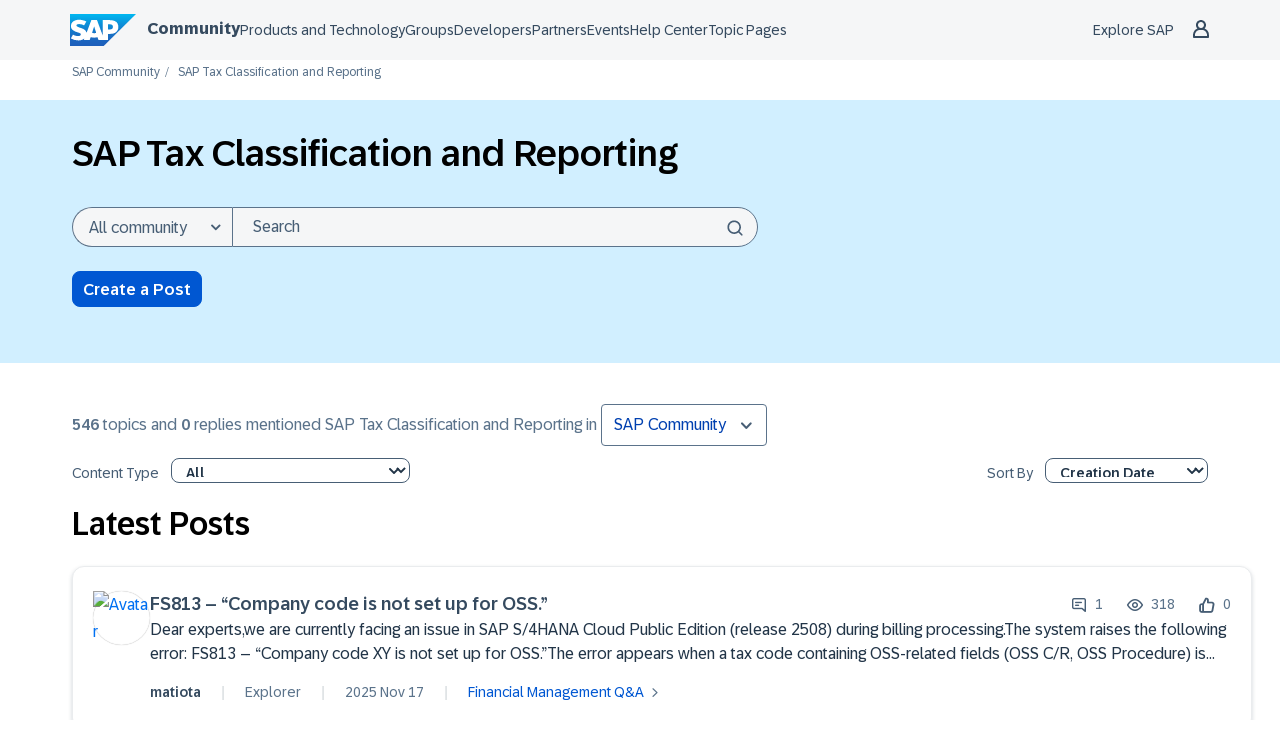

--- FILE ---
content_type: text/html;charset=UTF-8
request_url: https://community.sap.com/t5/c-khhcw49343/SAP+Tax+Classification+and+Reporting/pd-p/67837800100800005967
body_size: 42334
content:
<!DOCTYPE html><html prefix="og: http://ogp.me/ns#" dir="ltr" lang="en" class="no-js">
	<head>
	
	<title>
	SAP Tax Classification and Reporting - SAP Community
</title>
	
	
	
<script type="text/javascript">
   function DataContainer(){
        var data = {
            "loginStatus": "no",
            "pageName": "SAP Tax Classification and Reporting",
            "pageTemplate": "ProductPage",
            "country": "glo",
            "productIDs": "",
            "nodeId": "1",
            "messageId": "",
            "messageTitle": "",
            "messageType": "",
            "messageCreateDate": "",
            "user_tags": [],
            "labels": [],
            "pageId": "1",
        }
        this.getProp = function(name){ return data[name]; }
    }
</script>

<script type="text/javascript">window.adobeDataLayer=window.adobeDataLayer||[];function CommunityEDDLCore(){this.sendEvent=function(event){window.adobeDataLayer.push(event)}}function CommunityEDDLLoginState(pageData){var hasUserLoggedIn=LITHIUM.CommunityJsonObject.Activity.Results.filter(item=>item.name==='UserSignedOn').length>0;var currentState=pageData.getProp("loginStatus");var prevState=localStorage.getItem("userLoggedIn")||currentState;localStorage.setItem("userLoggedIn",currentState);this.isLogin=function(){return hasUserLoggedIn&&currentState==="yes"};this.isLogout=function(){return prevState!=currentState&&currentState==="no"};this.isAuthenticationEvent=function(){return this.isLogin()||this.isLogout()}}function CommunityEDDLEvents(){var eddl=new CommunityEDDLCore();var pageData=new DataContainer();this.global=function(){eddl.sendEvent({'event':'globalDL','site':{'name':'scn-com','country':pageData.getProp('country')},'user':{'loginStatus':pageData.getProp('loginStatus')}})};this.pageView=function(){eddl.sendEvent({'event':'pageView','page':{'pageId':pageData.getProp('pageId'),'name':location.pathname.slice(1)||'/','title':pageData.getProp('pageName'),'template':pageData.getProp('pageTemplate'),'section':location.pathname.split('/')[2]||'/','language':'en','country':pageData.getProp('country'),'url':window.location.href,'referrer':document.referrer,'semaphoreID':pageData.getProp('productIDs')},'user':{'loginStatus':pageData.getProp('loginStatus')}})};this.siteContent=function(){if(!pageData.getProp('messageId')){return}eddl.sendEvent({'event':'siteContentView','siteContent':{'contentid':pageData.getProp('messageId'),'type':pageData.getProp('messageType'),'title':pageData.getProp('messageTitle'),'tag':pageData.getProp('user_tags'),'language':'en','createDate':pageData.getProp('messageCreateDate'),'nodeID':pageData.getProp('nodeId'),'label':pageData.getProp('labels')},'user':{'loginStatus':pageData.getProp('loginStatus')}})};this.login=function(){var loginState=new CommunityEDDLLoginState(pageData);if(!loginState.isAuthenticationEvent()){return}eddl.sendEvent({'event':loginState.isLogin()?'userLogin':'userLogout','user':{'loginStatus':pageData.getProp('loginStatus')}})};this.beacon=function(){eddl.sendEvent({'event':'stBeaconReady'})}}function CommunityScenarios(){var events=new CommunityEDDLEvents();this.pageView=function(){events.global();events.login();events.pageView();events.siteContent();events.beacon()};this.kudo=function(){};this.subscription=function(){}}window.addEventListener('load',()=>{if(LITHIUM?.CommunityJsonObject?.Activity?.Results==undefined){console.error("SAP EDDL: Tracking is disabled due to LITHIUM.CommunityJsonObject.Activity.Results is undefined");return}var eddlScenarios=new CommunityScenarios();eddlScenarios.pageView()});</script><script defer type="module">
  window.uidBaselineSettings = {
    authority: "https://accounts.sap.com",
    clientId: "6745316e-72c2-4f64-baf1-e87d20892421",
    silentRedirectUri: "/plugins/custom/sap/sap/sap.baseline.login",
    sessionLifetime: 30, 
    action: "silentSignIn",
    forceUidCreation: true,
    uidUserinfoUri: "https://uts-api.account.sap.com/uts/token/userinfo",
    uidRegisterUri: "https://account.sap.com/registration/?reqId=6686498a0866d66ffcddfbc0",
    logoutRedirectUri: "/khhcw49343/plugins/custom/sap/sap/sap.baseline.logout",
    communityLoginAttempt: "sap.baseline.loginattempt",
    communityLoginAttemptRepeatMinutes: 5,
    loginType: "redirect",
    redirectUri: "/"
  };
</script>

  <script defer type="module">
    function sapLoginUser(event) {
      try {
        let lastLoginAttempt = localStorage.getItem(window.uidBaselineSettings.communityLoginAttempt)
        let now = new Date().getTime();
        if (lastLoginAttempt === null || (now - Number(lastLoginAttempt))/(1000*60) > window.uidBaselineSettings.communityLoginAttemptRepeatMinutes){
          localStorage.setItem(window.uidBaselineSettings.communityLoginAttempt, now)
          console.log("login attempt")
        } else {
          console.log("skip login attempt")
          return;
        }
        window.location="/plugins/common/feature/oidcss/sso_login_redirect/providerid/sap_ids?referer=https%3A%2F%2Fcommunity.sap.com%2Ft5%2Fc-khhcw49343%2FSAP%2BTax%2BClassification%2Band%2BReporting%2Fpd-p%2F67837800100800005967";
      } catch (err) {
        console.log(err)
        console.log("user is not logged in")
      }
    }
    window.addEventListener("uidLinked", sapLoginUser, false);
    window.addEventListener("validUidSession", sapLoginUser, false);
    window.addEventListener("stopUidSession", () => {
        window.baseline.signOut(window.location);
    });
    //window.addEventListener("noValidSession", () => {
    //    window.baseline.signOut(window.location);
    //});
  </script>



<script defer type="module" src="https://cdn.account.sap.com/js/uid-baseline.js"></script>

	
	
	
	<meta content="Official SAP Community. Search questions and answers, read the latest blog posts and curated content, connect with experts, and improve your SAP skills." name="description"/><meta content="width=device-width, initial-scale=1.0, user-scalable=yes" name="viewport"/><meta content="text/html; charset=UTF-8" http-equiv="Content-Type"/><link href="https://community.sap.com/t5/c-khhcw49343/SAP+Tax+Classification+and+Reporting/pd-p/67837800100800005967" rel="canonical"/>
	<meta content="SAP Community" property="og:site_name"/><meta content="https://community.sap.com/t5/c-khhcw49343/SAP+Tax+Classification+and+Reporting/pd-p/67837800100800005967" property="og:url"/>
	
	
		<link class="lia-link-navigation hidden live-links" title="New board topics in SAP Community" type="application/rss+xml" rel="alternate" id="link" href="/khhcw49343/rss/Community?interaction.style=forum"></link>
	
		<link class="lia-link-navigation hidden live-links" title="All board posts in SAP Community" type="application/rss+xml" rel="alternate" id="link_0" href="/khhcw49343/rss/Community?interaction.style=forum&amp;feeds.replies=true"></link>
	
		<link class="lia-link-navigation hidden live-links" title="New knowledge base documents in SAP Community" type="application/rss+xml" rel="alternate" id="link_1" href="/khhcw49343/rss/Community?interaction.style=tkb"></link>
	
		<link class="lia-link-navigation hidden live-links" title="All knowledge base posts in SAP Community" type="application/rss+xml" rel="alternate" id="link_2" href="/khhcw49343/rss/Community?interaction.style=tkb&amp;feeds.replies=true"></link>
	
		<link class="lia-link-navigation hidden live-links" title="New blog articles in SAP Community" type="application/rss+xml" rel="alternate" id="link_3" href="/khhcw49343/rss/Community?interaction.style=blog"></link>
	
		<link class="lia-link-navigation hidden live-links" title="All blog posts in SAP Community" type="application/rss+xml" rel="alternate" id="link_4" href="/khhcw49343/rss/Community?interaction.style=blog&amp;feeds.replies=true"></link>
	
		<link class="lia-link-navigation hidden live-links" title="New idea exchange ideas in SAP Community" type="application/rss+xml" rel="alternate" id="link_5" href="/khhcw49343/rss/Community?interaction.style=idea"></link>
	
		<link class="lia-link-navigation hidden live-links" title="All idea exchange posts in SAP Community" type="application/rss+xml" rel="alternate" id="link_6" href="/khhcw49343/rss/Community?interaction.style=idea&amp;feeds.replies=true"></link>
	
		<link class="lia-link-navigation hidden live-links" title="New contest entry in SAP Community" type="application/rss+xml" rel="alternate" id="link_7" href="/khhcw49343/rss/Community?interaction.style=contest"></link>
	
		<link class="lia-link-navigation hidden live-links" title="All contest posts in SAP Community" type="application/rss+xml" rel="alternate" id="link_8" href="/khhcw49343/rss/Community?interaction.style=contest&amp;feeds.replies=true"></link>
	
		<link class="lia-link-navigation hidden live-links" title="New Questions in SAP Community" type="application/rss+xml" rel="alternate" id="link_9" href="/khhcw49343/rss/Community?interaction.style=qanda"></link>
	
		<link class="lia-link-navigation hidden live-links" title="All Questions, Answers, and Comments in SAP Community" type="application/rss+xml" rel="alternate" id="link_10" href="/khhcw49343/rss/Community?interaction.style=qanda&amp;feeds.replies=true"></link>
	
		<link class="lia-link-navigation hidden live-links" title="New Products" type="application/rss+xml" rel="alternate" id="link_11" href="/khhcw49343/rss/Community?interaction.style=review"></link>
	
		<link class="lia-link-navigation hidden live-links" title="All Reviews and Comments" type="application/rss+xml" rel="alternate" id="link_12" href="/khhcw49343/rss/Community?interaction.style=review&amp;feeds.replies=true"></link>
	
		<link class="lia-link-navigation hidden live-links" title="rss.livelink.threads-in-node@place:occasion" type="application/rss+xml" rel="alternate" id="link_13" href="/khhcw49343/rss/Community?interaction.style=occasion"></link>
	
		<link class="lia-link-navigation hidden live-links" title="rss.livelink.posts-in-node@place:occasion" type="application/rss+xml" rel="alternate" id="link_14" href="/khhcw49343/rss/Community?interaction.style=occasion&amp;feeds.replies=true"></link>
	
		<link class="lia-link-navigation hidden live-links" title="New media posts in SAP Community" type="application/rss+xml" rel="alternate" id="link_15" href="/khhcw49343/rss/Community?interaction.style=media"></link>
	
		<link class="lia-link-navigation hidden live-links" title="All media posts in SAP Community" type="application/rss+xml" rel="alternate" id="link_16" href="/khhcw49343/rss/Community?interaction.style=media&amp;feeds.replies=true"></link>
	

	
	
	    
            	<link href="/skins/2040759/a2c0635e3b32893746039395e9c111c3/sapglow.css" rel="stylesheet" type="text/css"/>
            
	

	
	
	
	
	<link rel="shortcut icon" href="https://community.sap.com/html/@75A0878F21D09461247886DEA5121E3C/assets/favicon.ico" />



<link href="https://community.sap.com/html/@F29E03718864DE2E89353DC9E96C0CEF/assets/prism-kh.css" rel="stylesheet" type="text/css">
<script type="text/javascript" src="https://community.sap.com/html/@605F22A932C42855D7C890E7D99E1844/assets/prism-kh.js"></script>

<link rel="stylesheet"
      href="https://contextualnavigation.api.community.sap.com/static/1.45.10/cxs-designsystem/cxs-designsystem.css">
<script type="module"
        src='https://contextualnavigation.api.community.sap.com/static/1.45.10/cxs-designsystem/cxs-designsystem.esm.js'></script>


<script language="javascript" type="text/javascript">
<!--
if("undefined"==typeof LITHIUM)var LITHIUM={};LITHIUM.Loader=function(){var h=[],a=[],b=!1,c=!1;return{onLoad:function(a){"function"===typeof a&&(!0===b?a():h.push(a))},onJsAttached:function(b){"function"===typeof b&&(!0===c?b():a.push(b))},runJsAttached:function(){c=!0;for(var b=0;b<a.length;b++)a[b]()},getOnLoadFunctions:function(){return h},setLoaded:function(){b=!0},isLoaded:function(){return b},isJsAttached:function(){return c}}}();"undefined"===typeof LITHIUM.Components&&(LITHIUM.Components={});LITHIUM.Components.render=function(h,a,b){LITHIUM.Loader.onLoad(function(){var c=LITHIUM.Components.renderUrl(h),k={type:"GET",dataType:"json"};LITHIUM.jQuery.extend(k,b||{});k.hasOwnProperty("url")||LITHIUM.jQuery.extend(k,{url:c});k.data=a;if("object"!==typeof k.data||null===k.data)k.data={};k.data.originalPageName=LITHIUM.Components.ORIGINAL_PAGE_NAME;k.data.originalPageContext=LITHIUM.Components.ORIGINAL_PAGE_CONTEXT;LITHIUM.jQuery.ajax(k)}.bind(this))};
LITHIUM.Components.renderUrl=function(h,a){var b=LITHIUM.Components.RENDER_URL;LITHIUM.jQuery.each({"component-id":h},function(a,h){b=b.replace(new RegExp("#{"+a+"}","g"),h)});"undefined"!==typeof a&&(b+="?"+LITHIUM.jQuery.param(a));return b};
LITHIUM.Components.renderInPlace=function(h,a,b,c){function k(b){var a=document.createElement("div"),c=(new Date).getTime()+Math.floor(1E7*Math.random()+1);a.setAttribute("id",c);b.parentNode.insertBefore(a,b);return c}if(c)var q=c;else!1===LITHIUM.Loader.isLoaded()&&(document.currentScript?q=k(document.currentScript):(c=document.querySelectorAll("script"),1<c.length&&(q=k(c[c.length-1]))));LITHIUM.Loader.onLoad(function(){var c=LITHIUM.jQuery,k=a||{},m=b||{},l=c("#"+q);c.extend(k,{renderedScripts:LITHIUM.RenderedScripts.toString(),
"component-id":h});c.extend(m,{success:function(b){var a=b.content;LITHIUM.AngularSupport.isAngularEnabled()&&(a=LITHIUM.AngularSupport.compile(a));l.replaceWith(a);LITHIUM.AjaxSupport.ScriptsProcessor.handleScriptEvaluation(b);(b=LITHIUM.jQuery(a).attr("id"))&&LITHIUM.jQuery("#"+b).trigger("LITHIUM:ajaxSuccess:renderInPlace",{componentId:h})},error:function(a,c,h){0===a.readyState||0===a.status?l.html(""):l.html('\x3cspan class\x3d"lia-ajax-error-text"\x3e'+b.errorMessage+"\x3c/span\x3e");l.removeClass(LITHIUM.Css.BASE_LAZY_LOAD).removeClass("lia-fa-spin")}});
l&&LITHIUM.Components.render(h,k,m)}.bind(this))};/*
 modernizr v3.3.1
 Build https://modernizr.com/download?-exiforientation-filereader-flash-setclasses-dontmin

 Copyright (c)
  Faruk Ates
  Paul Irish
  Alex Sexton
  Ryan Seddon
  Patrick Kettner
  Stu Cox
  Richard Herrera

 MIT License
 {
      "name": "EXIF Orientation",
      "property": "exiforientation",
      "tags": ["image"],
      "builderAliases": ["exif_orientation"],
      "async": true,
      "authors": ["Paul Sayre"],
      "notes": [{
        "name": "Article by Dave Perrett",
        "href": "http://recursive-design.com/blog/2012/07/28/exif-orientation-handling-is-a-ghetto/"
      },{
        "name": "Article by Calvin Hass",
        "href": "http://www.impulseadventure.com/photo/exif-orientation.html"
      }]
    }
    ! {
      "name": "Flash",
      "property": "flash",
      "tags": ["flash"],
      "polyfills": ["shumway"]
      }
      ! {
      "name": "File API",
      "property": "filereader",
      "caniuse": "fileapi",
      "notes": [{
        "name": "W3C Working Draft",
        "href": "https://www.w3.org/TR/FileAPI/"
      }],
      "tags": ["file"],
      "builderAliases": ["file_api"],
      "knownBugs": ["Will fail in Safari 5 due to its lack of support for the standards defined FileReader object"]
    }
    !*/
LITHIUM.LiModernizr=function(){(function(h,a,b){function c(e){var a=n.className,b=d._config.classPrefix||"";r&&(a=a.baseVal);d._config.enableJSClass&&(a=a.replace(new RegExp("(^|\\s)"+b+"no-js(\\s|$)"),"$1"+b+"js$2"));d._config.enableClasses&&(a+=" "+b+e.join(" "+b),r?n.className.baseVal=a:n.className=a)}function k(){return"function"!==typeof a.createElement?a.createElement(arguments[0]):r?a.createElementNS.call(a,"http://www.w3.org/2000/svg",arguments[0]):a.createElement.apply(a,arguments)}function q(){var e=
a.body;e||(e=k(r?"svg":"body"),e.fake=!0);return e}function p(a,b){if("object"==typeof a)for(var e in a)u(a,e)&&p(e,a[e]);else{a=a.toLowerCase();e=a.split(".");var f=d[e[0]];2==e.length&&(f=f[e[1]]);if("undefined"!=typeof f)return d;b="function"==typeof b?b():b;1==e.length?d[e[0]]=b:(!d[e[0]]||d[e[0]]instanceof Boolean||(d[e[0]]=new Boolean(d[e[0]])),d[e[0]][e[1]]=b);c([(b&&0!=b?"":"no-")+e.join("-")]);d._trigger(a,b)}return d}var t=[],m=[],l={_version:"3.3.1",_config:{classPrefix:"",enableClasses:!0,
enableJSClass:!0,usePrefixes:!0},_q:[],on:function(a,b){var e=this;setTimeout(function(){b(e[a])},0)},addTest:function(a,b,c){m.push({name:a,fn:b,options:c})},addAsyncTest:function(a){m.push({name:null,fn:a})}},d=function(){};d.prototype=l;d=new d;var n=a.documentElement,r="svg"===n.nodeName.toLowerCase(),u;(function(){var a={}.hasOwnProperty;u="undefined"!==typeof a&&"undefined"!==typeof a.call?function(b,e){return a.call(b,e)}:function(a,b){return b in a&&"undefined"===typeof a.constructor.prototype[b]}})();
l._l={};l.on=function(a,b){this._l[a]||(this._l[a]=[]);this._l[a].push(b);d.hasOwnProperty(a)&&setTimeout(function(){d._trigger(a,d[a])},0)};l._trigger=function(a,b){if(this._l[a]){var e=this._l[a];setTimeout(function(){var a;for(a=0;a<e.length;a++){var c=e[a];c(b)}},0);delete this._l[a]}};d._q.push(function(){l.addTest=p});d.addAsyncTest(function(){LITHIUM.Loader.onLoad(function(){var b=a.createElement("img");b.onerror=function(){p("exiforientation",!1,{aliases:["exif-orientation"]});a.body.removeChild(b)};
b.onload=function(){p("exiforientation",2!==b.width,{aliases:["exif-orientation"]});a.body.removeChild(b)};b.src="[data-uri]\x3d\x3d";
a.body&&(b.setAttribute("style","position: absolute; left: -9999;"),a.body.appendChild(b))})});d.addAsyncTest(function(){var b=function(a){n.contains(a)||n.appendChild(a)},c=function(a,b){var c=!!a;c&&(c=new Boolean(c),c.blocked="blocked"===a);p("flash",function(){return c});if(b&&g.contains(b)){for(;b.parentNode!==g;)b=b.parentNode;g.removeChild(b)}};try{var d="ActiveXObject"in h&&"Pan"in new h.ActiveXObject("ShockwaveFlash.ShockwaveFlash")}catch(v){}if(!("plugins"in navigator&&"Shockwave Flash"in
navigator.plugins||d)||r)c(!1);else{var f=k("embed"),g=q(),l;f.type="application/x-shockwave-flash";g.appendChild(f);if("Pan"in f||d){var m=function(){b(g);if(!n.contains(g))return g=a.body||g,f=k("embed"),f.type="application/x-shockwave-flash",g.appendChild(f),setTimeout(m,1E3);n.contains(f)?(l=f.style.cssText,""!==l?c("blocked",f):c(!0,f)):c("blocked");g.fake&&g.parentNode&&g.parentNode.removeChild(g)};setTimeout(m,10)}else b(g),c("blocked",f),g.fake&&g.parentNode&&g.parentNode.removeChild(g)}});
d.addTest("filereader",!!(h.File&&h.FileList&&h.FileReader));(function(){var a,b;for(b in m)if(m.hasOwnProperty(b)){var c=[];var f=m[b];if(f.name&&(c.push(f.name.toLowerCase()),f.options&&f.options.aliases&&f.options.aliases.length))for(a=0;a<f.options.aliases.length;a++)c.push(f.options.aliases[a].toLowerCase());f="function"===typeof f.fn?f.fn():f.fn;for(a=0;a<c.length;a++){var g=c[a];g=g.split(".");1===g.length?d[g[0]]=f:(!d[g[0]]||d[g[0]]instanceof Boolean||(d[g[0]]=new Boolean(d[g[0]])),d[g[0]][g[1]]=
f);t.push((f?"":"no-")+g.join("-"))}}})();c(t);delete l.addTest;delete l.addAsyncTest;for(b=0;b<d._q.length;b++)d._q[b]();LITHIUM.Modernizr=d})(window,document)}();(function(){LITHIUM.Globals=function(){var h={};return{preventGlobals:function(a){for(var b=0;b<a.length;b++){var c=a[b];c in window&&void 0!==window[c]&&(h[c]=window[c],window[c]=void 0)}},restoreGlobals:function(a){for(var b=0;b<a.length;b++){var c=a[b];h.hasOwnProperty(c)&&(window[c]=h[c])}}}}()})();(function(h){Element.prototype.matches||(Element.prototype.matches=Element.prototype.msMatchesSelector||Element.prototype.webkitMatchesSelector);Element.prototype.closest||(Element.prototype.closest=function(a){var b=this;do{if(b.matches(a))return b;b=b.parentElement||b.parentNode}while(null!==b&&1===b.nodeType);return null})})(LITHIUM.jQuery);window.FileAPI = { jsPath: '/html/assets/js/vendor/ng-file-upload-shim/' };
LITHIUM.PrefetchData = {"Components":{},"commonResults":{}};
LITHIUM.DEBUG = false;
LITHIUM.CommunityJsonObject = {
  "Validation" : {
    "image.description" : {
      "min" : 0,
      "max" : 1000,
      "isoneof" : [ ],
      "type" : "string"
    },
    "tkb.toc_maximum_heading_level" : {
      "min" : 1,
      "max" : 6,
      "isoneof" : [ ],
      "type" : "integer"
    },
    "tkb.toc_heading_list_style" : {
      "min" : 0,
      "max" : 50,
      "isoneof" : [
        "disc",
        "circle",
        "square",
        "none"
      ],
      "type" : "string"
    },
    "blog.toc_maximum_heading_level" : {
      "min" : 1,
      "max" : 6,
      "isoneof" : [ ],
      "type" : "integer"
    },
    "tkb.toc_heading_indent" : {
      "min" : 5,
      "max" : 50,
      "isoneof" : [ ],
      "type" : "integer"
    },
    "blog.toc_heading_indent" : {
      "min" : 5,
      "max" : 50,
      "isoneof" : [ ],
      "type" : "integer"
    },
    "blog.toc_heading_list_style" : {
      "min" : 0,
      "max" : 50,
      "isoneof" : [
        "disc",
        "circle",
        "square",
        "none"
      ],
      "type" : "string"
    }
  },
  "User" : {
    "settings" : {
      "imageupload.legal_file_extensions" : "*.jpg;*.JPG;*.jpeg;*.JPEG;*.gif;*.GIF;*.png;*.PNG;*.webm;*.svg;*.SVG",
      "config.enable_avatar" : true,
      "integratedprofile.show_klout_score" : true,
      "layout.sort_view_by_last_post_date" : true,
      "layout.friendly_dates_enabled" : true,
      "profileplus.allow.anonymous.scorebox" : false,
      "tkb.message_sort_default" : "topicPublishDate",
      "layout.format_pattern_date" : "yyyy MMM dd",
      "config.require_search_before_post" : "off",
      "isUserLinked" : false,
      "integratedprofile.cta_add_topics_dismissal_timestamp" : -1,
      "layout.message_body_image_max_size" : 1000,
      "profileplus.everyone" : false,
      "integratedprofile.cta_connect_wide_dismissal_timestamp" : -1,
      "blog.toc_maximum_heading_level" : "4",
      "integratedprofile.hide_social_networks" : false,
      "blog.toc_heading_indent" : "15",
      "contest.entries_per_page_num" : 20,
      "layout.messages_per_page_linear" : 50,
      "integratedprofile.cta_manage_topics_dismissal_timestamp" : -1,
      "profile.shared_profile_test_group" : false,
      "integratedprofile.cta_personalized_feed_dismissal_timestamp" : -1,
      "integratedprofile.curated_feed_size" : 10,
      "contest.one_kudo_per_contest" : false,
      "integratedprofile.enable_social_networks" : false,
      "integratedprofile.my_interests_dismissal_timestamp" : -1,
      "profile.language" : "en",
      "layout.friendly_dates_max_age_days" : 31,
      "layout.threading_order" : "thread_ascending",
      "blog.toc_heading_list_style" : "disc",
      "useRecService" : false,
      "layout.module_welcome" : "<h2>Welcome to SAP Community<\/h2>\r\n<p>Connect and engage with our community to get answers, discuss best practices, \r\nand continually learn more about SAP solutions.<\/p>",
      "imageupload.max_uploaded_images_per_upload" : 100,
      "imageupload.max_uploaded_images_per_user" : 5000,
      "integratedprofile.connect_mode" : "",
      "tkb.toc_maximum_heading_level" : "4",
      "tkb.toc_heading_list_style" : "disc",
      "sharedprofile.show_hovercard_score" : true,
      "config.search_before_post_scope" : "community",
      "tkb.toc_heading_indent" : "15",
      "p13n.cta.recommendations_feed_dismissal_timestamp" : -1,
      "imageupload.max_file_size" : 9216,
      "layout.show_batch_checkboxes" : false,
      "integratedprofile.cta_connect_slim_dismissal_timestamp" : -1
    },
    "isAnonymous" : true,
    "policies" : {
      "image-upload.process-and-remove-exif-metadata" : false
    },
    "registered" : false,
    "emailRef" : "",
    "id" : -1,
    "login" : "Former Member"
  },
  "Server" : {
    "communityPrefix" : "/khhcw49343",
    "nodeChangeTimeStamp" : 1770055535624,
    "tapestryPrefix" : "/t5",
    "deviceMode" : "DESKTOP",
    "responsiveDeviceMode" : "DESKTOP",
    "membershipChangeTimeStamp" : "0",
    "version" : "25.12",
    "branch" : "25.12-release",
    "showTextKeys" : false
  },
  "Config" : {
    "phase" : "prod",
    "integratedprofile.cta.reprompt.delay" : 30,
    "profileplus.tracking" : {
      "profileplus.tracking.enable" : false,
      "profileplus.tracking.click.enable" : false,
      "profileplus.tracking.impression.enable" : false
    },
    "app.revision" : "2512231126-s6f44f032fc-b18",
    "navigation.manager.community.structure.limit" : "1000"
  },
  "Activity" : {
    "Results" : [ ]
  },
  "NodeContainer" : {
    "viewHref" : "https://community.sap.com/t5/top/ct-p/top",
    "description" : "",
    "id" : "top",
    "shortTitle" : "Top",
    "title" : "Top",
    "nodeType" : "category"
  },
  "Page" : {
    "skins" : [
      "sapglow",
      "sap2023",
      "theme_hermes",
      "responsive_peak"
    ],
    "authUrls" : {
      "loginUrl" : "/plugins/common/feature/oidcss/sso_login_redirect/providerid/sap_ids_prompt?referer=https%3A%2F%2Fcommunity.sap.com%2Ft5%2Fc-khhcw49343%2FSAP%2BTax%2BClassification%2Band%2BReporting%2Fpd-p%2F67837800100800005967",
      "loginUrlNotRegistered" : "/plugins/common/feature/oidcss/sso_login_redirect/providerid/sap_ids_prompt?redirectreason=notregistered&referer=https%3A%2F%2Fcommunity.sap.com%2Ft5%2Fc-khhcw49343%2FSAP%2BTax%2BClassification%2Band%2BReporting%2Fpd-p%2F67837800100800005967",
      "loginUrlNotRegisteredDestTpl" : "/plugins/common/feature/oidcss/sso_login_redirect/providerid/sap_ids_prompt?redirectreason=notregistered&referer=%7B%7BdestUrl%7D%7D"
    },
    "name" : "ProductPage",
    "rtl" : false,
    "object" : {
      "page" : "ProductPage"
    }
  },
  "WebTracking" : {
    "Activities" : { },
    "path" : "Community:SAP Community"
  },
  "Feedback" : {
    "targeted" : { }
  },
  "Seo" : {
    "markerEscaping" : {
      "pathElement" : {
        "prefix" : "@",
        "match" : "^[0-9][0-9]$"
      },
      "enabled" : false
    }
  },
  "TopLevelNode" : {
    "viewHref" : "https://community.sap.com/",
    "description" : "Official SAP Community. Search questions and answers, read the latest blog posts and curated content, connect with experts, and improve your SAP skills.",
    "id" : "khhcw49343",
    "shortTitle" : "SAP Community",
    "title" : "SAP Community",
    "nodeType" : "Community"
  },
  "Community" : {
    "viewHref" : "https://community.sap.com/",
    "integratedprofile.lang_code" : "en",
    "integratedprofile.country_code" : "US",
    "id" : "khhcw49343",
    "shortTitle" : "SAP Community",
    "title" : "SAP Community"
  },
  "CoreNode" : {
    "viewHref" : "https://community.sap.com/",
    "settings" : { },
    "description" : "Official SAP Community. Search questions and answers, read the latest blog posts and curated content, connect with experts, and improve your SAP skills.",
    "id" : "khhcw49343",
    "shortTitle" : "SAP Community",
    "title" : "SAP Community",
    "nodeType" : "Community",
    "ancestors" : [ ]
  }
};
LITHIUM.Components.RENDER_URL = "/t5/util/componentrenderpage/component-id/#{component-id}?render_behavior=raw";
LITHIUM.Components.ORIGINAL_PAGE_NAME = 'products/ProductPage';
LITHIUM.Components.ORIGINAL_PAGE_ID = 'ProductPage';
LITHIUM.Components.ORIGINAL_PAGE_CONTEXT = '[base64].';
LITHIUM.Css = {
  "BASE_DEFERRED_IMAGE" : "lia-deferred-image",
  "BASE_BUTTON" : "lia-button",
  "BASE_SPOILER_CONTAINER" : "lia-spoiler-container",
  "BASE_TABS_INACTIVE" : "lia-tabs-inactive",
  "BASE_TABS_ACTIVE" : "lia-tabs-active",
  "BASE_AJAX_REMOVE_HIGHLIGHT" : "lia-ajax-remove-highlight",
  "BASE_FEEDBACK_SCROLL_TO" : "lia-feedback-scroll-to",
  "BASE_FORM_FIELD_VALIDATING" : "lia-form-field-validating",
  "BASE_FORM_ERROR_TEXT" : "lia-form-error-text",
  "BASE_FEEDBACK_INLINE_ALERT" : "lia-panel-feedback-inline-alert",
  "BASE_BUTTON_OVERLAY" : "lia-button-overlay",
  "BASE_TABS_STANDARD" : "lia-tabs-standard",
  "BASE_AJAX_INDETERMINATE_LOADER_BAR" : "lia-ajax-indeterminate-loader-bar",
  "BASE_AJAX_SUCCESS_HIGHLIGHT" : "lia-ajax-success-highlight",
  "BASE_CONTENT" : "lia-content",
  "BASE_JS_HIDDEN" : "lia-js-hidden",
  "BASE_AJAX_LOADER_CONTENT_OVERLAY" : "lia-ajax-loader-content-overlay",
  "BASE_FORM_FIELD_SUCCESS" : "lia-form-field-success",
  "BASE_FORM_WARNING_TEXT" : "lia-form-warning-text",
  "BASE_FORM_FIELDSET_CONTENT_WRAPPER" : "lia-form-fieldset-content-wrapper",
  "BASE_AJAX_LOADER_OVERLAY_TYPE" : "lia-ajax-overlay-loader",
  "BASE_FORM_FIELD_ERROR" : "lia-form-field-error",
  "BASE_SPOILER_CONTENT" : "lia-spoiler-content",
  "BASE_FORM_SUBMITTING" : "lia-form-submitting",
  "BASE_EFFECT_HIGHLIGHT_START" : "lia-effect-highlight-start",
  "BASE_FORM_FIELD_ERROR_NO_FOCUS" : "lia-form-field-error-no-focus",
  "BASE_EFFECT_HIGHLIGHT_END" : "lia-effect-highlight-end",
  "BASE_SPOILER_LINK" : "lia-spoiler-link",
  "FACEBOOK_LOGOUT" : "lia-component-users-action-logout",
  "BASE_DISABLED" : "lia-link-disabled",
  "FACEBOOK_SWITCH_USER" : "lia-component-admin-action-switch-user",
  "BASE_FORM_FIELD_WARNING" : "lia-form-field-warning",
  "BASE_AJAX_LOADER_FEEDBACK" : "lia-ajax-loader-feedback",
  "BASE_AJAX_LOADER_OVERLAY" : "lia-ajax-loader-overlay",
  "BASE_LAZY_LOAD" : "lia-lazy-load"
};
(function() { if (!window.LITHIUM_SPOILER_CRITICAL_LOADED) { window.LITHIUM_SPOILER_CRITICAL_LOADED = true; window.LITHIUM_SPOILER_CRITICAL_HANDLER = function(e) { if (!window.LITHIUM_SPOILER_CRITICAL_LOADED) return; if (e.target.classList.contains('lia-spoiler-link')) { var container = e.target.closest('.lia-spoiler-container'); if (container) { var content = container.querySelector('.lia-spoiler-content'); if (content) { if (e.target.classList.contains('open')) { content.style.display = 'none'; e.target.classList.remove('open'); } else { content.style.display = 'block'; e.target.classList.add('open'); } } e.preventDefault(); return false; } } }; document.addEventListener('click', window.LITHIUM_SPOILER_CRITICAL_HANDLER, true); } })();
LITHIUM.noConflict = true;
LITHIUM.useCheckOnline = false;
LITHIUM.RenderedScripts = [
  "jquery.clone-position-1.0.js",
  "PolyfillsAll.js",
  "NoConflict.js",
  "DeferredImages.js",
  "jquery.lithium-selector-extensions.js",
  "Forms.js",
  "Tooltip.js",
  "Namespace.js",
  "jquery.tmpl-1.1.1.js",
  "json2.js",
  "AjaxFeedback.js",
  "FilterCollapsiblePanel.js",
  "ElementMethods.js",
  "jquery.appear-1.1.1.js",
  "Tree.js",
  "jquery.js",
  "SearchForm.js",
  "Link.js",
  "jquery.ui.resizable.js",
  "jquery.placeholder-2.0.7.js",
  "jquery.autocomplete.js",
  "Events.js",
  "jquery.ajax-cache-response-1.0.js",
  "jquery.ui.core.js",
  "jquery.hoverIntent-r6.js",
  "InformationBox.js",
  "jquery.blockui.js",
  "ElementQueries.js",
  "HelpIcon.js",
  "Auth.js",
  "jquery.ui.draggable.js",
  "jquery.ui.widget.js",
  "jquery.ui.position.js",
  "Throttle.js",
  "LiModernizr.js",
  "Lithium.js",
  "ResizeSensor.js",
  "jquery.effects.slide.js",
  "Placeholder.js",
  "jquery.effects.core.js",
  "PartialRenderProxy.js",
  "Cache.js",
  "jquery.scrollTo.js",
  "Globals.js",
  "jquery.json-2.6.0.js",
  "jquery.viewport-1.0.js",
  "jquery.function-utils-1.0.js",
  "jquery.position-toggle-1.0.js",
  "Video.js",
  "jquery.ui.mouse.js",
  "prism.js",
  "DataHandler.js",
  "Sandbox.js",
  "jquery.tools.tooltip-1.2.6.js",
  "jquery.css-data-1.0.js",
  "jquery.fileupload.js",
  "CoreNodeTree.js",
  "jquery.ui.dialog.js",
  "Components.js",
  "jquery.delayToggle-1.0.js",
  "Text.js",
  "SpoilerToggle.js",
  "SearchAutoCompleteToggle.js",
  "AjaxSupport.js",
  "jquery.iframe-shim-1.0.js",
  "jquery.iframe-transport.js",
  "ForceLithiumJQuery.js",
  "AutoComplete.js",
  "Loader.js",
  "ActiveCast3.js"
];(function(){LITHIUM.AngularSupport=function(){function g(a,c){a=a||{};for(var b in c)"[object object]"===Object.prototype.toString.call(c[b])?a[b]=g(a[b],c[b]):a[b]=c[b];return a}var d,f,b={coreModule:"li.community",coreModuleDeps:[],noConflict:!0,bootstrapElementSelector:".lia-page .min-width .lia-content",bootstrapApp:!0,debugEnabled:!1,useCsp:!0,useNg2:!1},k=function(){var a;return function(b){a||(a=document.createElement("a"));a.href=b;return a.href}}();LITHIUM.Angular={};return{preventGlobals:LITHIUM.Globals.preventGlobals,
restoreGlobals:LITHIUM.Globals.restoreGlobals,init:function(){var a=[],c=document.querySelector(b.bootstrapElementSelector);a.push(b.coreModule);b.customerModules&&0<b.customerModules.length&&a.concat(b.customerModules);b.useCsp&&(c.setAttribute("ng-csp","no-unsafe-eval"),c.setAttribute("li-common-non-bindable",""));d=LITHIUM.angular.module(b.coreModule,b.coreModuleDeps);d.config(["$locationProvider","$provide","$injector","$logProvider","$compileProvider","$qProvider","$anchorScrollProvider",function(a,
c,e,d,f,g,h){h.disableAutoScrolling();h=document.createElement("base");h.setAttribute("href",k(location));document.getElementsByTagName("head")[0].appendChild(h);window.history&&window.history.pushState&&a.html5Mode({enabled:!0,requireBase:!0,rewriteLinks:!1}).hashPrefix("!");d.debugEnabled(b.debugEnabled);f.debugInfoEnabled(b.debugEnabled);e.has("$uibModal")&&c.decorator("$uibModal",["$delegate",function(a){var b=a.open;a.open=function(a){a.backdropClass=(a.backdropClass?a.backdropClass+" ":"")+
"lia-modal-backdrop";a.windowClass=(a.windowClass?a.windowClass+" ":"")+"lia-modal-window";return b(a)};return a}]);e.has("uibDropdownConfig")&&(e.get("uibDropdownConfig").openClass="lia-dropdown-open");e.has("uibButtonConfig")&&(e.get("uibButtonConfig").activeClass="lia-link-active");g.errorOnUnhandledRejections(!1)}]);if(b.bootstrapApp)f=b.useNg2?LITHIUM.Angular.upgradeAdapter.bootstrap(c,a):LITHIUM.angular.bootstrap(c,a);else LITHIUM.Loader.onLoad(function(){f=LITHIUM.angular.element(c).injector()});
LITHIUM.Angular.app=d},compile:function(a){void 0===a&&(a=document.querySelector(b.bootstrapElementSelector));var c;if(void 0===a||""===a)return a;f.invoke(["$rootScope","$compile",function(b,d){try{var e=LITHIUM.angular.element(a)}catch(l){e=LITHIUM.angular.element("\x3cli:safe-wrapper\x3e"+a+"\x3c/li:safe-wrapper\x3e")}e.attr("li-common-non-bindable","");c=d(e)(b);b.$digest()}]);return c},isAngularEnabled:function(){return void 0!==d},updateLocationUrl:function(a,b){f.invoke(["$location","$rootScope",
"$browser",function(c,d,e){a=""===a?"?":a;c.url(a,b);d.$apply()}])},setOptions:function(a){return g(b,a)},getOptions:function(){return b},initGlobal:function(a){LITHIUM.angular=a;b.useNg2&&(LITHIUM.Angular.upgradeAdapter=new ng.upgrade.UpgradeAdapter)}}}()})();(function(){LITHIUM.ScriptLoader=function(){function d(a){a in e||(e[a]={loaded:!1});return e[a]}function f(){g.filter(function(a){return!a.loaded}).forEach(function(a){var b=!0;a.labels.forEach(function(a){!1===d(a).loaded&&(b=!1)});b&&(a.loaded=!0,a.callback())})}var e={},g=[];return{load:function(a){a.forEach(function(a){var b=document.getElementsByTagName("head")[0]||document.documentElement,c=document.createElement("script");c.src=a.url;c.async=!1;a.crossorigin&&a.integrity&&(c.setAttribute("crossorigin",
a.crossorigin),c.setAttribute("integrity",a.integrity));b.insertBefore(c,b.firstChild);d(a.label)})},setLoaded:function(a){d(a).loaded=!0;f()},ready:function(a,b){g.push({labels:a,callback:b,loaded:!1});f()}}}()})();LITHIUM.ScriptLoader.load([{"name":"lia-scripts-common-min.js","label":"common","url":"/t5/scripts/0FBAB47D244ABC35EF85D924E16EE128/lia-scripts-common-min.js"},{"name":"lia-scripts-body-min.js","label":"body","url":"/t5/scripts/6E140DEB69A4C533890FACBB30B83BCE/lia-scripts-body-min.js"},{"name":"lia-scripts-angularjs-min.js","label":"angularjs","url":"/t5/scripts/00A777938B56ECCE5DB9E6C80A2C3591/lia-scripts-angularjs-min.js"},{"name":"lia-scripts-angularjsModules-min.js","label":"angularjsModules","url":"/t5/scripts/0CC2496C3B5A0EAE0C4A5976756A6DCE/lia-scripts-angularjsModules-min.js"}]);
// -->
</script></head>
	<body class="lia-user-status-anonymous ProductPage lia-body lia-a11y" id="lia-body">
	
	
	<div id="F65-235-5" class="ServiceNodeInfoHeader">
</div>
	
	
	
	

	<div class="lia-page">
		<center>
			
				<div class="custom-local-header-wrapper">
    <header class="custom-local-header">
        <section class="logo-navigation">
            <div class="logo-link">
                <a class="logo" href="https://sap.com"><img src="[data-uri]"/></a>
                <a class="link" href="/">Community</a>
            </div>
            <div class="navigation">
                <ul>			<li class="has-submenu ">
				<a href="#">Products and Technology</a>
					<div class="sub-menu" style="grid-template-columns: 250px 250px;">
							<div class="menu-body">
									<h3>By Category</h3>
								<ul>
										<li>
											<a href="/t5/crm-and-customer-experience/ct-p/crm">CRM and Customer Experience</a>
										</li>
										<li>
											<a href="/t5/enterprise-resource-planning/ct-p/erp">Enterprise Resource Planning</a>
										</li>
										<li>
											<a href="/t5/financial-management/ct-p/financial-management">Financial Management</a>
										</li>
										<li>
											<a href="/t5/human-capital-management/ct-p/hcm">Human Capital Management</a>
										</li>
										<li>
											<a href="/t5/product-lifecycle-management/ct-p/plm">Product Lifecycle Management</a>
										</li>
										<li>
											<a href="/t5/spend-management/ct-p/spend-management">Spend Management</a>
										</li>
										<li>
											<a href="/t5/supply-chain-management/ct-p/scm">Supply Chain Management</a>
										</li>
										<li>
											<a href="/t5/technology/ct-p/technology">Technology</a>
										</li>
								</ul>
							</div>
							<div class="menu-body">
									<h3>Related Content</h3>
								<ul>
										<li>
											<a href="/t5/all-sap-community-blogs/ct-p/all-blogs">All Blogs</a>
										</li>
										<li>
											<a href="/t5/questions-about-sap-websites/qa-p/website-questions">Questions about SAP Websites</a>
										</li>
										<li>
											<a href="/t5/blogs-about-sap-websites/bg-p/website-blog">Blogs about SAP Websites</a>
										</li>
										<li>
											<a href="/t5/all-sap-managed-tags/ct-p/managed-tags">All SAP Managed Tags</a>
										</li>
										<li>
											<a href="/t5/archived-content/ct-p/Archive">Archived Content</a>
										</li>
								</ul>
							</div>
					</div>
			</li>
			<li class="has-submenu ">
				<a href="#">Groups</a>
					<div class="sub-menu" style="grid-template-columns: 250px 250px 250px;">
							<div class="menu-body">
									<h3>Activity Groups</h3>
								<ul>
										<li>
											<a href="/t5/devtoberfest/gh-p/Devtoberfest">Devtoberfest</a>
										</li>
										<li>
											<a href="/t5/sap-codejam/gh-p/code-jam">SAP CodeJam</a>
										</li>
										<li>
											<a href="/t5/sap-teched/gh-p/SAP-TechEd-Group">SAP TechEd</a>
										</li>
								</ul>
							</div>
							<div class="menu-body">
									<h3>Industry Groups</h3>
								<ul>
										<li>
											<a href="/t5/sap-for-engineering-construction-and-operations/gh-p/engineering-construction-operations">Engineering, Construction, and Operations</a>
										</li>
										<li>
											<a href="/t5/sap-for-industrial-manufacturing/gh-p/industrial-manufacturing">Industrial Manufacturing</a>
										</li>
										<li>
											<a href="/t5/sap-for-oil-gas-and-energy/gh-p/oil-gas">Oil, Gas, and Energy</a>
										</li>
										<li>
											<a href="/t5/sap-for-travel-and-transportation/gh-p/travel-transportation">Travel and Transportation</a>
										</li>
										<li>
											<a href="/t5/sap-for-utilities/gh-p/utilities">Utilities</a>
										</li>
										<li>
											<a href="/t5/industry-groups/ct-p/industries">View all Industry Groups</a>
										</li>
								</ul>
							</div>
							<div class="menu-body">
									<h3>Influence and Feedback Groups</h3>
								<ul>
										<li>
											<a href="/t5/sap-community-event-organizers/gh-p/community-event-organizers">SAP Community Event Organizers</a>
										</li>
										<li>
											<a href="/t5/sap-community-leaders-and-sap-advocates/ct-p/sap-influencers-and-advocates">SAP Community Leaders and Advocates</a>
										</li>
										<li>
											<a href="/t5/sap-industry-analysts/cmp-p/grouphub:industry-analysts">SAP Industry Analysts</a>
										</li>
										<li>
											<a href="/t5/sap-community-leaders-finder/bg-p/influencers-directory">Meet our SAP Community Leaders</a>
										</li>
								</ul>
							</div>
							<div class="menu-body">
									<h3>Interest Groups</h3>
								<ul>
										<li>
											<a href="/t5/business-transformation/gh-p/business-transformation-champions">Business Transformation</a>
										</li>
										<li>
											<a href="/t5/community-corner/gh-p/Coffee-Corner">Community Corner</a>
										</li>
										<li>
											<a href="/t5/enterprise-architecture/gh-p/Enterprise-Architecture">Enterprise Architecture</a>
										</li>
										<li>
											<a href="/t5/sap-learning-groups/ct-p/SAP-Learning">SAP Learning Groups</a>
										</li>
										<li>
											<a href="/t5/sap-women-in-tech/gh-p/Women-in-Tech">SAP Women in Tech</a>
										</li>
										<li>
											<a href="/t5/welcome-corner/gh-p/welcome-corner">Welcome Corner</a>
										</li>
										<li>
											<a href="/t5/interest-groups/ct-p/interests">All Interest Groups</a>
										</li>
								</ul>
							</div>
							<div class="menu-body">
									<h3>Location Groups</h3>
								<ul>
										<li>
											<a href="/t5/americas/ct-p/americas">Americas</a>
										</li>
										<li>
											<a href="/t5/asia-pacific/ct-p/asia-pacific">Asia Pacific</a>
										</li>
										<li>
											<a href="/t5/europe/ct-p/europe">Europe</a>
										</li>
										<li>
											<a href="/t5/middle-east-and-africa/ct-p/middle-east-and-africa">Middle East and Africa</a>
										</li>
								</ul>
							</div>
							<div class="menu-body">
									<h3>Customer Only Groups</h3>
								<ul>
										<li>
											<a href="https://pages.community.sap.com/resources/enterprise-support-value-maps">SAP Enterprise Support Value Maps</a>
										</li>
										<li>
											<a href="/t5/sap-successfactors-user-groups/ct-p/successfactors-user-groups">SAP SuccessFactors</a>
										</li>
								</ul>
							</div>
					</div>
			</li>
			<li class="has-submenu ">
				<a href="#">Developers</a>
					<div class="sub-menu" style="grid-template-columns: 250px 250px;">
							<div class="menu-body">
									<h3>Forums</h3>
								<ul>
										<li>
											<a href="/t5/abap-general/gh-p/abap">ABAP</a>
										</li>
										<li>
											<a href="/t5/artificial-intelligence-and-machine-learning/gh-p/ai">Artificial Intelligence</a>
										</li>
										<li>
											<a href="/t5/sap-cap/gh-p/cap">CAP</a>
										</li>
										<li>
											<a href="/t5/data-and-analytics/gh-p/data-analytics">Data and Analytics</a>
										</li>
										<li>
											<a href="/t5/devops-and-system-administration/gh-p/devops-sysadmin">DevOps and System Administration</a>
										</li>
										<li>
											<a href="/t5/frontend-ui5-fiori/gh-p/frontend-ui5-fiori">Frontend / UI5 / Fiori</a>
										</li>
										<li>
											<a href="/t5/integration/gh-p/integration">Integration</a>
										</li>
										<li>
											<a href="/t5/tooling-build/gh-p/tooling">Tooling (+ Build)</a>
										</li>
										<li>
											<a href="/t5/developer-news/bg-p/developer-news">Developer News</a>
										</li>
										<li>
											<a href="/t5/developers/ct-p/developers">All Developer Forums</a>
										</li>
								</ul>
							</div>
							<div class="menu-body">
									<h3>Related Resources</h3>
								<ul>
										<li>
											<a href="https://learning.sap.com/browse/roles/developer">Learning</a>
										</li>
										<li>
											<a href="https://developers.sap.com/tutorial-navigator.html">Tutorials</a>
										</li>
								</ul>
							</div>
					</div>
			</li>
			<li class=" ">
				<a href="https://pages.community.sap.com/resources/partners">Partners</a>
			</li>
			<li class="has-submenu ">
				<a href="#">Events</a>
					<div class="sub-menu" style="grid-template-columns: 250px;">
							<div class="menu-body">
								<ul>
										<li>
											<a href="https://pages.community.sap.com/resources/event-organizer">Become an Event Organizer</a>
										</li>
										<li>
											<a href="/t5/application-lifecycle-management/eb-p/alm-events">Application Lifecycle Management</a>
										</li>
										<li>
											<a href="/t5/devtoberfest/eb-p/devtoberfest-events">Devtoberfest</a>
										</li>
										<li>
											<a href="/t5/industries/eb-p/Industries">Industries</a>
										</li>
										<li>
											<a href="/t5/sap-codejam/eb-p/codejam-events">SAP CodeJam</a>
										</li>
										<li>
											<a href="/t5/sap-community/eb-p/community-events">SAP Community</a>
										</li>
										<li>
											<a href="/t5/sap-successfactors/eb-p/successfactorsevents">SAP SuccessFactors</a>
										</li>
										<li>
											<a href="/t5/user-groups/eb-p/user-groups">User Groups</a>
										</li>
										<li>
											<a href="/t5/events/ct-p/events">All Events</a>
										</li>
								</ul>
							</div>
					</div>
			</li>
			<li class="has-submenu ">
				<a href="#">Help Center</a>
					<div class="sub-menu" style="grid-template-columns: 250px;">
							<div class="menu-body">
								<ul>
										<li>
											<a href="/t5/what-s-new/bg-p/whats-new">What&#39;s New</a>
										</li>
										<li>
											<a href="/t5/welcome-corner/gh-p/welcome-corner">Welcome Corner</a>
										</li>
										<li>
											<a href="/t5/help/faqpage">FAQs</a>
										</li>
										<li>
											<a href="https://pages.community.sap.com/resources">Help Resources</a>
										</li>
										<li>
											<a href="https://pages.community.sap.com/resources-legal">Legal Resources</a>
										</li>
								</ul>
							</div>
					</div>
			</li>
			<li class=" ">
				<a href="https://pages.community.sap.com/topics">Topic Pages</a>
			</li>
</ul>
				<div class="desktop-sap-search">
	<input class="execute-search" placeholder="Search the SAP Community" aria-label="Search"/>
	<button class="execute-search">
		<svg viewBox="0 0 18 17" fill="currentcolor" xmlns="http://www.w3.org/2000/svg">
			<path d="M17.1914 15.3281C17.3555 15.4922 17.4375 15.7031 17.4375 15.9609C17.4375 16.2188 17.3438 16.4414 17.1562 16.6289C16.9922 16.793 16.7812 16.875 16.5234 16.875C16.2656 16.875 16.0547 16.793 15.8906 16.6289L12.375 13.1133C11.7656 13.582 11.0742 13.957 10.3008 14.2383C9.55078 14.4961 8.74219 14.625 7.875 14.625C6.84375 14.625 5.88281 14.4375 4.99219 14.0625C4.10156 13.6875 3.32812 13.1719 2.67188 12.5156C2.01562 11.8594 1.5 11.0859 1.125 10.1953C0.75 9.30469 0.5625 8.34375 0.5625 7.3125C0.5625 6.28125 0.75 5.32031 1.125 4.42969C1.5 3.53906 2.01562 2.76562 2.67188 2.10938C3.32812 1.45312 4.10156 0.9375 4.99219 0.5625C5.88281 0.1875 6.84375 0 7.875 0C8.90625 0 9.86719 0.1875 10.7578 0.5625C11.6484 0.9375 12.4219 1.45312 13.0781 2.10938C13.7344 2.76562 14.25 3.53906 14.625 4.42969C15 5.32031 15.1875 6.28125 15.1875 7.3125C15.1875 8.17969 15.0469 9 14.7656 9.77344C14.5078 10.5234 14.1445 11.2031 13.6758 11.8125L17.1914 15.3281ZM7.875 12.832C8.64844 12.832 9.36328 12.6914 10.0195 12.4102C10.6992 12.1289 11.2852 11.7422 11.7773 11.25C12.293 10.7344 12.6914 10.1484 12.9727 9.49219C13.2539 8.8125 13.3945 8.08594 13.3945 7.3125C13.3945 6.53906 13.2539 5.82422 12.9727 5.16797C12.6914 4.48828 12.293 3.90234 11.7773 3.41016C11.2852 2.89453 10.6992 2.49609 10.0195 2.21484C9.36328 1.93359 8.64844 1.79297 7.875 1.79297C7.10156 1.79297 6.375 1.93359 5.69531 2.21484C5.03906 2.49609 4.45312 2.89453 3.9375 3.41016C3.44531 3.90234 3.05859 4.48828 2.77734 5.16797C2.49609 5.82422 2.35547 6.53906 2.35547 7.3125C2.35547 8.08594 2.49609 8.8125 2.77734 9.49219C3.05859 10.1484 3.44531 10.7344 3.9375 11.25C4.45312 11.7422 5.03906 12.1289 5.69531 12.4102C6.375 12.6914 7.10156 12.832 7.875 12.832Z"></path>
		</svg>
	</button>
				</div>
            </div>
        </section>
        <section class="user-menu">
            <ul>
			<li class="has-submenu explore-menu">
				<a href="#">Explore SAP</a>
					<div class="sub-menu" style="grid-template-columns: 250px 250px 250px;">
							<div class="menu-body">
									<h3>Products</h3>
								<ul>
										<li>
											<a href="https://www.sap.com/products/business-suite.html">SAP Business Suite</a>
										</li>
										<li>
											<a href="https://www.sap.com/products/artificial-intelligence.html">Artificial Intelligence</a>
										</li>
										<li>
											<a href="https://www.sap.com/products/business-applications.html">Business applications</a>
										</li>
										<li>
											<a href="https://www.sap.com/products/data-cloud.html">Data and analytics</a>
										</li>
										<li>
											<a href="https://www.sap.com/products/technology-platform.html">Technology Platform</a>
										</li>
										<li>
											<a href="https://www.sap.com/products/financial-management.html">Financial Management</a>
										</li>
										<li>
											<a href="https://www.sap.com/products/spend-management.html">Spend Management</a>
										</li>
										<li>
											<a href="https://www.sap.com/products/scm.html">Supply Chain Management</a>
										</li>
										<li>
											<a href="https://www.sap.com/products/hcm.html">Human Capital Management</a>
										</li>
										<li>
											<a href="https://www.sap.com/products/crm.html">Customer Experience</a>
										</li>
										<li>
											<a href="https://www.sap.com/products/business-network.html">SAP Business Network</a>
										</li>
										<li>
											<a href="https://www.sap.com/products/a-z.html">View products A-Z</a>
										</li>
										<li>
											<a href="https://www.sap.com/industries.html">View industries</a>
										</li>
										<li>
											<a href="https://www.sap.com/products/try-sap.html">Try SAP</a>
										</li>
										<li>
											<a href="https://www.sap.com/partners.html">Partners</a>
										</li>
										<li>
											<a href="https://www.sap.com/services-support.html">Services</a>
										</li>
								</ul>
							</div>
							<div class="menu-body">
									<h3>Learning and Support</h3>
								<ul>
										<li>
											<a href="https://learning.sap.com/">Learning and certification</a>
										</li>
										<li>
											<a href="https://support.sap.com/">Support</a>
										</li>
										<li>
											<a href="https://help.sap.com/">Documentation</a>
										</li>
										<li>
											<a href="/">Community</a>
										</li>
								</ul>
							</div>
							<div class="menu-body">
									<h3>About</h3>
								<ul>
										<li>
											<a href="https://www.sap.com/about/company.html">Company Information</a>
										</li>
										<li>
											<a href="https://jobs.sap.com/?utm_source=CareerSite&amp;utm_campaign=CorpSite_HD">Careers</a>
										</li>
										<li>
											<a href="https://www.sap.com/about/customer-stories.html">Customer Stories</a>
										</li>
										<li>
											<a href="https://www.sap.com/events.html">Events</a>
										</li>
										<li>
											<a href="https://www.sap.com/investors/en.html">Investor Relations</a>
										</li>
										<li>
											<a href="https://news.sap.com/">News Center</a>
										</li>
										<li>
											<a href="https://www.sap.com/about/trust-center.html">SAP Trust Center</a>
										</li>
								</ul>
							</div>
					</div>
			</li>
                <li class="user-menu-search">
                    <a class="search" href="#">
                        <svg viewBox="0 0 18 17" fill="currentcolor" xmlns="http://www.w3.org/2000/svg">
                            <path d="M17.1914 15.3281C17.3555 15.4922 17.4375 15.7031 17.4375 15.9609C17.4375 16.2188 17.3438 16.4414 17.1562 16.6289C16.9922 16.793 16.7812 16.875 16.5234 16.875C16.2656 16.875 16.0547 16.793 15.8906 16.6289L12.375 13.1133C11.7656 13.582 11.0742 13.957 10.3008 14.2383C9.55078 14.4961 8.74219 14.625 7.875 14.625C6.84375 14.625 5.88281 14.4375 4.99219 14.0625C4.10156 13.6875 3.32812 13.1719 2.67188 12.5156C2.01562 11.8594 1.5 11.0859 1.125 10.1953C0.75 9.30469 0.5625 8.34375 0.5625 7.3125C0.5625 6.28125 0.75 5.32031 1.125 4.42969C1.5 3.53906 2.01562 2.76562 2.67188 2.10938C3.32812 1.45312 4.10156 0.9375 4.99219 0.5625C5.88281 0.1875 6.84375 0 7.875 0C8.90625 0 9.86719 0.1875 10.7578 0.5625C11.6484 0.9375 12.4219 1.45312 13.0781 2.10938C13.7344 2.76562 14.25 3.53906 14.625 4.42969C15 5.32031 15.1875 6.28125 15.1875 7.3125C15.1875 8.17969 15.0469 9 14.7656 9.77344C14.5078 10.5234 14.1445 11.2031 13.6758 11.8125L17.1914 15.3281ZM7.875 12.832C8.64844 12.832 9.36328 12.6914 10.0195 12.4102C10.6992 12.1289 11.2852 11.7422 11.7773 11.25C12.293 10.7344 12.6914 10.1484 12.9727 9.49219C13.2539 8.8125 13.3945 8.08594 13.3945 7.3125C13.3945 6.53906 13.2539 5.82422 12.9727 5.16797C12.6914 4.48828 12.293 3.90234 11.7773 3.41016C11.2852 2.89453 10.6992 2.49609 10.0195 2.21484C9.36328 1.93359 8.64844 1.79297 7.875 1.79297C7.10156 1.79297 6.375 1.93359 5.69531 2.21484C5.03906 2.49609 4.45312 2.89453 3.9375 3.41016C3.44531 3.90234 3.05859 4.48828 2.77734 5.16797C2.49609 5.82422 2.35547 6.53906 2.35547 7.3125C2.35547 8.08594 2.49609 8.8125 2.77734 9.49219C3.05859 10.1484 3.44531 10.7344 3.9375 11.25C4.45312 11.7422 5.03906 12.1289 5.69531 12.4102C6.375 12.6914 7.10156 12.832 7.875 12.832Z"></path>
                        </svg>
                    </a>
                </li>
                <li class="user-menu-avatar ">
                    <a href="/plugins/common/feature/oidcss/sso_login_redirect/providerid/sap_ids_prompt?referer=https%3A%2F%2Fcommunity.sap.com%2Ft5%2Fc-khhcw49343%2FSAP%2BTax%2BClassification%2Band%2BReporting%2Fpd-p%2F67837800100800005967" class="avatar">
							<svg width="100%" height="100%" viewBox="0 0 18 18" fill="currentcolor" xmlns="http://www.w3.org/2000/svg">
								<path d="M12.5684 8.50769C13.8809 8.99988 14.9355 9.83191 15.7324 11.0038C16.5527 12.1522 16.9629 13.4764 16.9629 14.9764V16.9803C16.9629 17.285 16.8691 17.5311 16.6816 17.7186C16.5176 17.9061 16.2832 17.9999 15.9785 17.9999H1.98633C1.68164 17.9999 1.43555 17.9061 1.24805 17.7186C1.08398 17.5311 1.00195 17.285 1.00195 16.9803V14.9764C1.00195 13.4764 1.40039 12.1522 2.19727 11.0038C3.01758 9.83191 4.08398 8.99988 5.39648 8.50769C4.45898 7.57019 3.99023 6.41003 3.99023 5.02722C3.99023 4.3241 4.11914 3.66785 4.37695 3.05847C4.63477 2.4491 4.98633 1.92175 5.43164 1.47644C5.90039 1.03113 6.42773 0.679565 7.01367 0.421753C7.62305 0.16394 8.2793 0.0350342 8.98242 0.0350342C9.68555 0.0350342 10.3418 0.16394 10.9512 0.421753C11.5605 0.679565 12.0879 1.03113 12.5332 1.47644C12.9785 1.92175 13.3301 2.4491 13.5879 3.05847C13.8457 3.66785 13.9746 4.3241 13.9746 5.02722C13.9746 6.41003 13.5059 7.57019 12.5684 8.50769ZM8.98242 2.00378C8.13867 2.00378 7.42383 2.29675 6.83789 2.88269C6.27539 3.44519 5.99414 4.16003 5.99414 5.02722C5.99414 5.87097 6.27539 6.58582 6.83789 7.17175C7.42383 7.73425 8.13867 8.0155 8.98242 8.0155C9.82617 8.0155 10.5293 7.73425 11.0918 7.17175C11.6777 6.58582 11.9707 5.87097 11.9707 5.02722C11.9707 4.16003 11.6777 3.44519 11.0918 2.88269C10.5293 2.29675 9.82617 2.00378 8.98242 2.00378ZM14.959 14.9764C14.959 14.2733 14.8301 13.6288 14.5723 13.0428C14.3145 12.4335 13.9629 11.9061 13.5176 11.4608C13.0723 10.9921 12.5449 10.6288 11.9355 10.371C11.3496 10.1132 10.7051 9.98425 10.002 9.98425H7.99805C7.29492 9.98425 6.63867 10.1132 6.0293 10.371C5.41992 10.6288 4.89258 10.9921 4.44727 11.4608C4.00195 11.9061 3.65039 12.4335 3.39258 13.0428C3.13477 13.6288 3.00586 14.2733 3.00586 14.9764V15.996H14.959V14.9764Z"></path>
							</svg>

                    </a>
	<div class="sub-menu">
		<div class="avatar-email">
			<img src="/skins/images/44178B24C13488AD56594F2900FB9D65/responsive_peak/images/icon_anonymous_message.png" title="" alt="Former Member"/>
			<h2> </h2>
			<p></p>
		</div>
		<div class="menu-body">
			<h3><a href="https://profile.sap.com">My Account</a></h3>
			<ul>
				<li><a href="/t5/user/myprofilepage/tab/personal-profile">Settings</a></li>
				<li><a href="/t5/user/myprofilepage/tab/user-subscriptions">Subscriptions</a></li>
				<li><a href="https://ccs.services.sap.com/inbox/">Notification Center</a></li>
			</ul>
			<a class="lia-button lia-button-primary" href="https://community.sap.com/t5/community/page.logoutpage?t:cp=authentication/contributions/unticketedauthenticationactions&amp;dest_url=https%3A%2F%2Fcommunity.sap.com%2Ft5%2Fc-khhcw49343%2FSAP%2BTax%2BClassification%2Band%2BReporting%2Fpd-p%2F67837800100800005967&amp;lia-action-token=UOlfIOWIrMHmtGOY53gJeoLnCe0kfPwEwbTNVN4aVJQ.&amp;lia-action-token-id=logoff">Logout</a>
		</div>
	</div>
                </li>
				<li class="user-menu-mobile">
					<a href="#" class="mobile-menu-toggle">
						<svg width="100%" height="100%" viewBox="0 0 18 18" fill="currentcolor" xmlns="http://www.w3.org/2000/svg">
							<path d="M1.125 4.40552C0.796875 4.40552 0.527344 4.31177 0.316406 4.12427C0.105469 3.91333 0 3.6438 0 3.31567C0 2.96411 0.105469 2.69458 0.316406 2.50708C0.527344 2.29614 0.796875 2.19067 1.125 2.19067H16.8398C17.5898 2.19067 17.9648 2.56567 17.9648 3.31567C17.9648 4.04224 17.5898 4.40552 16.8398 4.40552H1.125ZM16.8398 7.78052C17.1914 7.78052 17.4609 7.88599 17.6484 8.09692C17.8594 8.30786 17.9648 8.57739 17.9648 8.90552C17.9648 9.23364 17.8594 9.50317 17.6484 9.71411C17.4609 9.92505 17.1914 10.0305 16.8398 10.0305H1.125C0.796875 10.0305 0.527344 9.92505 0.316406 9.71411C0.105469 9.50317 0 9.23364 0 8.90552C0 8.57739 0.105469 8.30786 0.316406 8.09692C0.527344 7.88599 0.796875 7.78052 1.125 7.78052H16.8398ZM16.8398 13.4055C17.1914 13.4055 17.4609 13.511 17.6484 13.7219C17.8594 13.9329 17.9648 14.2024 17.9648 14.5305C17.9648 14.8586 17.8594 15.1282 17.6484 15.3391C17.4609 15.55 17.1914 15.6555 16.8398 15.6555H1.125C0.796875 15.6555 0.527344 15.55 0.316406 15.3391C0.105469 15.1282 0 14.8586 0 14.5305C0 14.2024 0.105469 13.9329 0.316406 13.7219C0.527344 13.511 0.796875 13.4055 1.125 13.4055H16.8398Z"></path>
						</svg>
					</a>
					<div class="sub-menu-mobile">
						<div class="user-menu-avatar has-submenu">
	<div class="sub-menu">
		<div class="avatar-email">
			<img src="/skins/images/44178B24C13488AD56594F2900FB9D65/responsive_peak/images/icon_anonymous_message.png" title="" alt="Former Member"/>
			<h2> </h2>
			<p></p>
		</div>
		<div class="menu-body">
			<h3><a href="https://profile.sap.com">My Account</a></h3>
			<ul>
				<li><a href="/t5/user/myprofilepage/tab/personal-profile">Settings</a></li>
				<li><a href="/t5/user/myprofilepage/tab/user-subscriptions">Subscriptions</a></li>
				<li><a href="https://ccs.services.sap.com/inbox/">Notification Center</a></li>
			</ul>
			<a class="lia-button lia-button-primary" href="https://community.sap.com/t5/community/page.logoutpage?t:cp=authentication/contributions/unticketedauthenticationactions&amp;dest_url=https%3A%2F%2Fcommunity.sap.com%2Ft5%2Fc-khhcw49343%2FSAP%2BTax%2BClassification%2Band%2BReporting%2Fpd-p%2F67837800100800005967&amp;lia-action-token=UOlfIOWIrMHmtGOY53gJeoLnCe0kfPwEwbTNVN4aVJQ.&amp;lia-action-token-id=logoff">Logout</a>
		</div>
	</div>
						</div>
						<div class="shadow-menu">
							<ul>		<li class="">
			<a class="has-submenu " data-id="1" href="#">Products and Technology</a>
				<ul>
					<li><a class="go-back" data-id="0" href="#"><span>Products and Technology</span></a></li>
							<li>
								<a class="has-submenu " href="#" data-id="2">By Category</a>
								<ul>
									<li><a class="go-back " data-id="1" href="#"><span>By Category</span></a></li>
										<li>
											<a data-id="3" href="/t5/crm-and-customer-experience/ct-p/crm">CRM and Customer Experience</a>
										</li>
										<li>
											<a data-id="4" href="/t5/enterprise-resource-planning/ct-p/erp">Enterprise Resource Planning</a>
										</li>
										<li>
											<a data-id="5" href="/t5/financial-management/ct-p/financial-management">Financial Management</a>
										</li>
										<li>
											<a data-id="6" href="/t5/human-capital-management/ct-p/hcm">Human Capital Management</a>
										</li>
										<li>
											<a data-id="7" href="/t5/product-lifecycle-management/ct-p/plm">Product Lifecycle Management</a>
										</li>
										<li>
											<a data-id="8" href="/t5/spend-management/ct-p/spend-management">Spend Management</a>
										</li>
										<li>
											<a data-id="9" href="/t5/supply-chain-management/ct-p/scm">Supply Chain Management</a>
										</li>
										<li>
											<a data-id="10" href="/t5/technology/ct-p/technology">Technology</a>
										</li>
								</ul>
							</li>
							<li>
								<a class="has-submenu " href="#" data-id="11">Related Content</a>
								<ul>
									<li><a class="go-back " data-id="1" href="#"><span>Related Content</span></a></li>
										<li>
											<a data-id="12" href="/t5/all-sap-community-blogs/ct-p/all-blogs">All Blogs</a>
										</li>
										<li>
											<a data-id="13" href="/t5/questions-about-sap-websites/qa-p/website-questions">Questions about SAP Websites</a>
										</li>
										<li>
											<a data-id="14" href="/t5/blogs-about-sap-websites/bg-p/website-blog">Blogs about SAP Websites</a>
										</li>
										<li>
											<a data-id="15" href="/t5/all-sap-managed-tags/ct-p/managed-tags">All SAP Managed Tags</a>
										</li>
										<li>
											<a data-id="16" href="/t5/archived-content/ct-p/Archive">Archived Content</a>
										</li>
								</ul>
							</li>
				</ul>
		</li>
		<li class="">
			<a class="has-submenu " data-id="17" href="#">Groups</a>
				<ul>
					<li><a class="go-back" data-id="0" href="#"><span>Groups</span></a></li>
							<li>
								<a class="has-submenu " href="#" data-id="18">Activity Groups</a>
								<ul>
									<li><a class="go-back " data-id="17" href="#"><span>Activity Groups</span></a></li>
										<li>
											<a data-id="19" href="/t5/devtoberfest/gh-p/Devtoberfest">Devtoberfest</a>
										</li>
										<li>
											<a data-id="20" href="/t5/sap-codejam/gh-p/code-jam">SAP CodeJam</a>
										</li>
										<li>
											<a data-id="21" href="/t5/sap-teched/gh-p/SAP-TechEd-Group">SAP TechEd</a>
										</li>
								</ul>
							</li>
							<li>
								<a class="has-submenu " href="#" data-id="22">Industry Groups</a>
								<ul>
									<li><a class="go-back " data-id="17" href="#"><span>Industry Groups</span></a></li>
										<li>
											<a data-id="23" href="/t5/sap-for-engineering-construction-and-operations/gh-p/engineering-construction-operations">Engineering, Construction, and Operations</a>
										</li>
										<li>
											<a data-id="24" href="/t5/sap-for-industrial-manufacturing/gh-p/industrial-manufacturing">Industrial Manufacturing</a>
										</li>
										<li>
											<a data-id="25" href="/t5/sap-for-oil-gas-and-energy/gh-p/oil-gas">Oil, Gas, and Energy</a>
										</li>
										<li>
											<a data-id="26" href="/t5/sap-for-travel-and-transportation/gh-p/travel-transportation">Travel and Transportation</a>
										</li>
										<li>
											<a data-id="27" href="/t5/sap-for-utilities/gh-p/utilities">Utilities</a>
										</li>
										<li>
											<a data-id="28" href="/t5/industry-groups/ct-p/industries">View all Industry Groups</a>
										</li>
								</ul>
							</li>
							<li>
								<a class="has-submenu " href="#" data-id="29">Influence and Feedback Groups</a>
								<ul>
									<li><a class="go-back " data-id="17" href="#"><span>Influence and Feedback Groups</span></a></li>
										<li>
											<a data-id="30" href="/t5/sap-community-event-organizers/gh-p/community-event-organizers">SAP Community Event Organizers</a>
										</li>
										<li>
											<a data-id="31" href="/t5/sap-community-leaders-and-sap-advocates/ct-p/sap-influencers-and-advocates">SAP Community Leaders and Advocates</a>
										</li>
										<li>
											<a data-id="32" href="/t5/sap-industry-analysts/cmp-p/grouphub:industry-analysts">SAP Industry Analysts</a>
										</li>
										<li>
											<a data-id="33" href="/t5/sap-community-leaders-finder/bg-p/influencers-directory">Meet our SAP Community Leaders</a>
										</li>
								</ul>
							</li>
							<li>
								<a class="has-submenu " href="#" data-id="34">Interest Groups</a>
								<ul>
									<li><a class="go-back " data-id="17" href="#"><span>Interest Groups</span></a></li>
										<li>
											<a data-id="35" href="/t5/business-transformation/gh-p/business-transformation-champions">Business Transformation</a>
										</li>
										<li>
											<a data-id="36" href="/t5/community-corner/gh-p/Coffee-Corner">Community Corner</a>
										</li>
										<li>
											<a data-id="37" href="/t5/enterprise-architecture/gh-p/Enterprise-Architecture">Enterprise Architecture</a>
										</li>
										<li>
											<a data-id="38" href="/t5/sap-learning-groups/ct-p/SAP-Learning">SAP Learning Groups</a>
										</li>
										<li>
											<a data-id="39" href="/t5/sap-women-in-tech/gh-p/Women-in-Tech">SAP Women in Tech</a>
										</li>
										<li>
											<a data-id="40" href="/t5/welcome-corner/gh-p/welcome-corner">Welcome Corner</a>
										</li>
										<li>
											<a data-id="41" href="/t5/interest-groups/ct-p/interests">All Interest Groups</a>
										</li>
								</ul>
							</li>
							<li>
								<a class="has-submenu " href="#" data-id="42">Location Groups</a>
								<ul>
									<li><a class="go-back " data-id="17" href="#"><span>Location Groups</span></a></li>
										<li>
											<a data-id="43" href="/t5/americas/ct-p/americas">Americas</a>
										</li>
										<li>
											<a data-id="44" href="/t5/asia-pacific/ct-p/asia-pacific">Asia Pacific</a>
										</li>
										<li>
											<a data-id="45" href="/t5/europe/ct-p/europe">Europe</a>
										</li>
										<li>
											<a data-id="46" href="/t5/middle-east-and-africa/ct-p/middle-east-and-africa">Middle East and Africa</a>
										</li>
								</ul>
							</li>
							<li>
								<a class="has-submenu " href="#" data-id="47">Customer Only Groups</a>
								<ul>
									<li><a class="go-back " data-id="17" href="#"><span>Customer Only Groups</span></a></li>
										<li>
											<a data-id="48" href="https://pages.community.sap.com/resources/enterprise-support-value-maps">SAP Enterprise Support Value Maps</a>
										</li>
										<li>
											<a data-id="49" href="/t5/sap-successfactors-user-groups/ct-p/successfactors-user-groups">SAP SuccessFactors</a>
										</li>
								</ul>
							</li>
				</ul>
		</li>
		<li class="">
			<a class="has-submenu " data-id="50" href="#">Developers</a>
				<ul>
					<li><a class="go-back" data-id="0" href="#"><span>Developers</span></a></li>
							<li>
								<a class="has-submenu " href="#" data-id="51">Forums</a>
								<ul>
									<li><a class="go-back " data-id="50" href="#"><span>Forums</span></a></li>
										<li>
											<a data-id="52" href="/t5/abap-general/gh-p/abap">ABAP</a>
										</li>
										<li>
											<a data-id="53" href="/t5/artificial-intelligence-and-machine-learning/gh-p/ai">Artificial Intelligence</a>
										</li>
										<li>
											<a data-id="54" href="/t5/sap-cap/gh-p/cap">CAP</a>
										</li>
										<li>
											<a data-id="55" href="/t5/data-and-analytics/gh-p/data-analytics">Data and Analytics</a>
										</li>
										<li>
											<a data-id="56" href="/t5/devops-and-system-administration/gh-p/devops-sysadmin">DevOps and System Administration</a>
										</li>
										<li>
											<a data-id="57" href="/t5/frontend-ui5-fiori/gh-p/frontend-ui5-fiori">Frontend / UI5 / Fiori</a>
										</li>
										<li>
											<a data-id="58" href="/t5/integration/gh-p/integration">Integration</a>
										</li>
										<li>
											<a data-id="59" href="/t5/tooling-build/gh-p/tooling">Tooling (+ Build)</a>
										</li>
										<li>
											<a data-id="60" href="/t5/developer-news/bg-p/developer-news">Developer News</a>
										</li>
										<li>
											<a data-id="61" href="/t5/developers/ct-p/developers">All Developer Forums</a>
										</li>
								</ul>
							</li>
							<li>
								<a class="has-submenu " href="#" data-id="62">Related Resources</a>
								<ul>
									<li><a class="go-back " data-id="50" href="#"><span>Related Resources</span></a></li>
										<li>
											<a data-id="63" href="https://learning.sap.com/browse/roles/developer">Learning</a>
										</li>
										<li>
											<a data-id="64" href="https://developers.sap.com/tutorial-navigator.html">Tutorials</a>
										</li>
								</ul>
							</li>
				</ul>
		</li>
		<li class="">
			<a class=" " data-id="65" href="https://pages.community.sap.com/resources/partners">Partners</a>
		</li>
		<li class="">
			<a class="has-submenu " data-id="66" href="#">Events</a>
				<ul>
					<li><a class="go-back" data-id="0" href="#"><span>Events</span></a></li>
								<li>
									<a data-id="68" href="https://pages.community.sap.com/resources/event-organizer">Become an Event Organizer</a>
								</li>
								<li>
									<a data-id="69" href="/t5/application-lifecycle-management/eb-p/alm-events">Application Lifecycle Management</a>
								</li>
								<li>
									<a data-id="70" href="/t5/devtoberfest/eb-p/devtoberfest-events">Devtoberfest</a>
								</li>
								<li>
									<a data-id="71" href="/t5/industries/eb-p/Industries">Industries</a>
								</li>
								<li>
									<a data-id="72" href="/t5/sap-codejam/eb-p/codejam-events">SAP CodeJam</a>
								</li>
								<li>
									<a data-id="73" href="/t5/sap-community/eb-p/community-events">SAP Community</a>
								</li>
								<li>
									<a data-id="74" href="/t5/sap-successfactors/eb-p/successfactorsevents">SAP SuccessFactors</a>
								</li>
								<li>
									<a data-id="75" href="/t5/user-groups/eb-p/user-groups">User Groups</a>
								</li>
								<li>
									<a data-id="76" href="/t5/events/ct-p/events">All Events</a>
								</li>
				</ul>
		</li>
		<li class="">
			<a class="has-submenu " data-id="77" href="#">Help Center</a>
				<ul>
					<li><a class="go-back" data-id="0" href="#"><span>Help Center</span></a></li>
								<li>
									<a data-id="79" href="/t5/what-s-new/bg-p/whats-new">What&#39;s New</a>
								</li>
								<li>
									<a data-id="80" href="/t5/welcome-corner/gh-p/welcome-corner">Welcome Corner</a>
								</li>
								<li>
									<a data-id="81" href="/t5/help/faqpage">FAQs</a>
								</li>
								<li>
									<a data-id="82" href="https://pages.community.sap.com/resources">Help Resources</a>
								</li>
								<li>
									<a data-id="83" href="https://pages.community.sap.com/resources-legal">Legal Resources</a>
								</li>
				</ul>
		</li>
		<li class="">
			<a class=" " data-id="84" href="https://pages.community.sap.com/topics">Topic Pages</a>
		</li>
		<li class="custom-explore-menu">
			<a class="has-submenu trigger-explore-menu" data-id="85" href="#">Explore SAP</a>
				<ul>
					<li><a class="go-back" data-id="0" href="#"><span>Explore SAP</span></a></li>
							<li>
								<a class="has-submenu trigger-explore-menu" href="#" data-id="86">Products</a>
								<ul>
									<li><a class="go-back trigger-explore-menu" data-id="85" href="#"><span>Products</span></a></li>
										<li>
											<a data-id="87" href="https://www.sap.com/products/business-suite.html">SAP Business Suite</a>
										</li>
										<li>
											<a data-id="88" href="https://www.sap.com/products/artificial-intelligence.html">Artificial Intelligence</a>
										</li>
										<li>
											<a data-id="89" href="https://www.sap.com/products/business-applications.html">Business applications</a>
										</li>
										<li>
											<a data-id="90" href="https://www.sap.com/products/data-cloud.html">Data and analytics</a>
										</li>
										<li>
											<a data-id="91" href="https://www.sap.com/products/technology-platform.html">Technology Platform</a>
										</li>
										<li>
											<a data-id="92" href="https://www.sap.com/products/financial-management.html">Financial Management</a>
										</li>
										<li>
											<a data-id="93" href="https://www.sap.com/products/spend-management.html">Spend Management</a>
										</li>
										<li>
											<a data-id="94" href="https://www.sap.com/products/scm.html">Supply Chain Management</a>
										</li>
										<li>
											<a data-id="95" href="https://www.sap.com/products/hcm.html">Human Capital Management</a>
										</li>
										<li>
											<a data-id="96" href="https://www.sap.com/products/crm.html">Customer Experience</a>
										</li>
										<li>
											<a data-id="97" href="https://www.sap.com/products/business-network.html">SAP Business Network</a>
										</li>
										<li>
											<a data-id="98" href="https://www.sap.com/products/a-z.html">View products A-Z</a>
										</li>
										<li>
											<a data-id="99" href="https://www.sap.com/industries.html">View industries</a>
										</li>
										<li>
											<a data-id="100" href="https://www.sap.com/products/try-sap.html">Try SAP</a>
										</li>
										<li>
											<a data-id="101" href="https://www.sap.com/partners.html">Partners</a>
										</li>
										<li>
											<a data-id="102" href="https://www.sap.com/services-support.html">Services</a>
										</li>
								</ul>
							</li>
							<li>
								<a class="has-submenu trigger-explore-menu" href="#" data-id="103">Learning and Support</a>
								<ul>
									<li><a class="go-back trigger-explore-menu" data-id="85" href="#"><span>Learning and Support</span></a></li>
										<li>
											<a data-id="104" href="https://learning.sap.com/">Learning and certification</a>
										</li>
										<li>
											<a data-id="105" href="https://support.sap.com/">Support</a>
										</li>
										<li>
											<a data-id="106" href="https://help.sap.com/">Documentation</a>
										</li>
										<li>
											<a data-id="107" href="/">Community</a>
										</li>
								</ul>
							</li>
							<li>
								<a class="has-submenu trigger-explore-menu" href="#" data-id="108">About</a>
								<ul>
									<li><a class="go-back trigger-explore-menu" data-id="85" href="#"><span>About</span></a></li>
										<li>
											<a data-id="109" href="https://www.sap.com/about/company.html">Company Information</a>
										</li>
										<li>
											<a data-id="110" href="https://jobs.sap.com/?utm_source=CareerSite&amp;utm_campaign=CorpSite_HD">Careers</a>
										</li>
										<li>
											<a data-id="111" href="https://www.sap.com/about/customer-stories.html">Customer Stories</a>
										</li>
										<li>
											<a data-id="112" href="https://www.sap.com/events.html">Events</a>
										</li>
										<li>
											<a data-id="113" href="https://www.sap.com/investors/en.html">Investor Relations</a>
										</li>
										<li>
											<a data-id="114" href="https://news.sap.com/">News Center</a>
										</li>
										<li>
											<a data-id="115" href="https://www.sap.com/about/trust-center.html">SAP Trust Center</a>
										</li>
								</ul>
							</li>
				</ul>
		</li>
</ul>
						</div>
						<div class="visible-menu">
							<div>
								<div class="mobile-sap-search">
	<input class="execute-search" placeholder="Search the SAP Community" aria-label="Search"/>
	<button class="execute-search">
		<svg viewBox="0 0 18 17" fill="currentcolor" xmlns="http://www.w3.org/2000/svg">
			<path d="M17.1914 15.3281C17.3555 15.4922 17.4375 15.7031 17.4375 15.9609C17.4375 16.2188 17.3438 16.4414 17.1562 16.6289C16.9922 16.793 16.7812 16.875 16.5234 16.875C16.2656 16.875 16.0547 16.793 15.8906 16.6289L12.375 13.1133C11.7656 13.582 11.0742 13.957 10.3008 14.2383C9.55078 14.4961 8.74219 14.625 7.875 14.625C6.84375 14.625 5.88281 14.4375 4.99219 14.0625C4.10156 13.6875 3.32812 13.1719 2.67188 12.5156C2.01562 11.8594 1.5 11.0859 1.125 10.1953C0.75 9.30469 0.5625 8.34375 0.5625 7.3125C0.5625 6.28125 0.75 5.32031 1.125 4.42969C1.5 3.53906 2.01562 2.76562 2.67188 2.10938C3.32812 1.45312 4.10156 0.9375 4.99219 0.5625C5.88281 0.1875 6.84375 0 7.875 0C8.90625 0 9.86719 0.1875 10.7578 0.5625C11.6484 0.9375 12.4219 1.45312 13.0781 2.10938C13.7344 2.76562 14.25 3.53906 14.625 4.42969C15 5.32031 15.1875 6.28125 15.1875 7.3125C15.1875 8.17969 15.0469 9 14.7656 9.77344C14.5078 10.5234 14.1445 11.2031 13.6758 11.8125L17.1914 15.3281ZM7.875 12.832C8.64844 12.832 9.36328 12.6914 10.0195 12.4102C10.6992 12.1289 11.2852 11.7422 11.7773 11.25C12.293 10.7344 12.6914 10.1484 12.9727 9.49219C13.2539 8.8125 13.3945 8.08594 13.3945 7.3125C13.3945 6.53906 13.2539 5.82422 12.9727 5.16797C12.6914 4.48828 12.293 3.90234 11.7773 3.41016C11.2852 2.89453 10.6992 2.49609 10.0195 2.21484C9.36328 1.93359 8.64844 1.79297 7.875 1.79297C7.10156 1.79297 6.375 1.93359 5.69531 2.21484C5.03906 2.49609 4.45312 2.89453 3.9375 3.41016C3.44531 3.90234 3.05859 4.48828 2.77734 5.16797C2.49609 5.82422 2.35547 6.53906 2.35547 7.3125C2.35547 8.08594 2.49609 8.8125 2.77734 9.49219C3.05859 10.1484 3.44531 10.7344 3.9375 11.25C4.45312 11.7422 5.03906 12.1289 5.69531 12.4102C6.375 12.6914 7.10156 12.832 7.875 12.832Z"></path>
		</svg>
	</button>
								</div>
								<ul></ul>
							</div>
							<div class="explore-sap">
								<a href="#" class="mobile-explore-button">Explore SAP</a>
							</div>
						</div>
					</div>

				</li>
				<li class="user-menu-close">
					<a href="#" class="user-menu-close-button">
						<svg width="100%" height="100%" viewBox="0 0 18 18" fill="currentcolor" xmlns="http://www.w3.org/2000/svg">
							<path d="M10.2656 9L14.3789 13.1133C14.543 13.2773 14.625 13.4883 14.625 13.7461C14.625 14.0039 14.5312 14.2148 14.3438 14.3789C14.1797 14.543 13.9688 14.625 13.7109 14.625C13.4531 14.625 13.2422 14.543 13.0781 14.3789L9 10.3008L4.92188 14.3789C4.75781 14.543 4.54688 14.625 4.28906 14.625C4.03125 14.625 3.80859 14.543 3.62109 14.3789C3.45703 14.2148 3.375 14.0039 3.375 13.7461C3.375 13.4883 3.45703 13.2773 3.62109 13.1133L7.73438 9L3.62109 4.92188C3.45703 4.75781 3.375 4.54688 3.375 4.28906C3.375 4.03125 3.45703 3.82031 3.62109 3.65625C3.80859 3.46875 4.03125 3.375 4.28906 3.375C4.52344 3.375 4.73438 3.46875 4.92188 3.65625L9 7.73438L13.0781 3.65625C13.2656 3.46875 13.4766 3.375 13.7109 3.375C13.9688 3.375 14.1797 3.46875 14.3438 3.65625C14.5312 3.82031 14.625 4.03125 14.625 4.28906C14.625 4.54688 14.543 4.75781 14.3789 4.92188L10.2656 9Z"></path>
						</svg>
					</a>
				</li>
            </ul>
        </section>
    </header>
</div>

<script></script>    <style>
        .lia-quilt-row-header .lia-quilt-layout-custom-community-header .lia-quilt-row-header-hero { background-color: #D1EFFF; }
        .lia-quilt-row-header-hero .lia-node-header-title,
        .lia-quilt-row-header-hero .lia-node-header-description {
            color: #000;
        }
    </style>


					
	
	<div class="MinimumWidthContainer">
		<div class="min-width-wrapper">
			<div class="min-width">		
				
						<div class="lia-content">
                            
							
							
							
		
    <div class="lia-quilt lia-quilt-product-page lia-quilt-layout-custom-landing-page-one-column lia-top-quilt">
	<div class="lia-quilt-row lia-quilt-row-header">
		<div class="lia-quilt-column lia-quilt-column-24 lia-quilt-column-single lia-quilt-column-common-header">
			<div class="lia-quilt-column-alley lia-quilt-column-alley-single">
	
		
			<div class="lia-quilt lia-quilt-header lia-quilt-layout-custom-community-header lia-component-quilt-header">
	<div class="lia-quilt-row lia-quilt-row-header-top">
		<div class="lia-quilt-column lia-quilt-column-24 lia-quilt-column-single lia-quilt-column-header-top-content lia-mark-empty">
			
		</div>
	</div><div class="lia-quilt-row lia-quilt-row-header-navigation">
		<div class="lia-quilt-column lia-quilt-column-24 lia-quilt-column-single lia-quilt-column-header-navigation-content">
			<div class="lia-quilt-column-alley lia-quilt-column-alley-single">
	
		<div class="custom-community-header-left">
			
		
			<div aria-label="breadcrumbs" role="navigation" class="BreadCrumb crumb-line lia-breadcrumb lia-component-common-widget-breadcrumb">
	<ul role="list" id="list" class="lia-list-standard-inline">
	
		
			<li class="lia-breadcrumb-node crumb">
				<a class="lia-link-navigation crumb-community lia-breadcrumb-community lia-breadcrumb-forum" id="link_17" href="/">SAP Community</a>
			</li>
			
				<li aria-hidden="true" class="lia-breadcrumb-seperator crumb-community lia-breadcrumb-community lia-breadcrumb-forum">
				  
           			 <span>
           				 <span class="lia-img-icon-list-separator-breadcrumb lia-fa-icon lia-fa-list lia-fa-separator lia-fa-breadcrumb lia-fa" alt="" aria-label="" role="img" id="display"></span>
  					</span>
          		  
       			 
				</li>
			
		
			<li class="lia-breadcrumb-node crumb final-crumb">
				<span class="lia-link-navigation child-thread lia-link-disabled" aria-disabled="true" id="link_18">SAP Tax Classification and Reporting</span>
			</li>
			
		
	
</ul>
</div>
		
	
		</div>
	
	

	
		<div class="custom-community-header-right lia-mark-empty">
			
		
			
		
	
		</div>
	
	
</div>
		</div>
	</div><div class="lia-quilt-row lia-quilt-row-header-hero">
		<div class="lia-quilt-column lia-quilt-column-24 lia-quilt-column-single lia-quilt-column-header-hero-content">
			<div class="lia-quilt-column-alley lia-quilt-column-alley-single">
	
		
			  <script type="text/javascript">
    window.SAP = window.SAP || {};
    window.SAP.global = {
      trustArc: {
        domain: 'community.sap.com'
      },
      isProd: true,
      tagManagerUrl:'https://www.sap.com/tmgr/ccc66c06b30b/6bef87166345/launch-11ece94c3490.min.js'
    };
  </script>
  <script type="text/javascript" src="https://www.sap.com/sharedlibs/globaltop/script-latest.min.js"></script> 

<style> 
  .truste_cursor_pointer { 
    display: none;
  }
</style>
		
	
	

	
		<div class="header-hero-wrapper">
			
		
			<h1 class='PageTitle lia-component-common-widget-page-title'><span class='lia-link-navigation lia-link-disabled' aria-disabled='true' id='link_3be06361ca1c3'>SAP Tax Classification and Reporting</span></h1>


		
			<div id="lia-searchformV32" class="SearchForm lia-search-form-wrapper lia-mode-default lia-component-common-widget-search-form">
	

	
		<div class="lia-inline-ajax-feedback">
			<div class="AjaxFeedback" id="ajaxfeedback"></div>
			
	

	

		</div>

	

	
		<div id="searchautocompletetoggle">	
	
		

	
		<div class="lia-inline-ajax-feedback">
			<div class="AjaxFeedback" id="ajaxfeedback_0"></div>
			
	

	

		</div>

	

	
			
            <form enctype="multipart/form-data" class="lia-form lia-form-inline SearchForm" action="https://community.sap.com/t5/products/productpage.searchformv32.form.form" method="post" id="form" name="form"><div class="t-invisible"><input value="node-display-id/community%3Akhhcw49343/product-id/67837800100800005967" name="t:ac" type="hidden"></input><input value="search/contributions/page" name="t:cp" type="hidden"></input><input value="[base64]." name="lia-form-context" type="hidden"></input><input value="ProductPage:node-display-id/community:khhcw49343/product-id/67837800100800005967:searchformv32.form:" name="liaFormContentKey" type="hidden"></input><input value="5DI9GWMef1Esyz275vuiiOExwpQ=:H4sIAAAAAAAAALVSTU7CQBR+krAixkj0BrptjcpCMSbERGKCSmxcm+kwlGrbqTOvFDYexRMYL8HCnXfwAG5dubDtFKxgYgu4mrzvm3w/M+/pHcphHQ4kI4L2dMo9FLYZoM09qbeJxQ4V0+XC7e/tamqyBPEChwgbh1JAjQtLIz6hPaYh8ZlEMaxplAvm2KZmEsm0hhmBhOKpzZzOlsEw8LevR5W3zZfPEqy0oJIYc+eCuAyh2rolfaI7xLN0I8rjWfWBj7CuzJvf5osmbxRN3hacMimNwHRtKSOr0XNnv/vx+FoCGPjhMRzljhNLYHrEt9kA5T08ACCsKvREoYuqxqLl8BLO84q4UcMITcG49y/QOGs1pYyESl5p6V6qwRW086rinVmoxMZsiZud/zBUTc6gmVc4kExkJafmcYG1GM9+wfIsCkf2OP54hal5EjnG54z8h0XhjfcF7wQUs5Kz0GTjU2rOjc/llTT4Au07pDOcBQAA" name="t:formdata" type="hidden"></input></div>
	
	

	

	

	
		<div class="lia-inline-ajax-feedback">
			<div class="AjaxFeedback" id="feedback"></div>
			
	

	

		</div>

	

	

	

	


	
	<input value="0gcXgDd3cjgTqrNMYYFJnhFm639LYUwLLU_qnUJjKg4." name="lia-action-token" type="hidden"></input>
	
	<input value="form" id="form_UIDform" name="form_UID" type="hidden"></input>
	<input value="" id="form_instance_keyform" name="form_instance_key" type="hidden"></input>
	
                

                
                    
                        <span class="lia-search-granularity-wrapper">
                            <select title="Search Granularity" class="lia-search-form-granularity search-granularity" aria-label="Search Granularity" id="searchGranularity" name="searchGranularity"><option title="All community" selected="selected" value="khhcw49343|community">All community</option><option title="Knowledge base" value="tkb|tkb">Knowledge base</option><option title="Users" value="user|user">Users</option><option title="Managed tags" value="product|product">Managed tags</option></select>
                        </span>
                    
                

                <span class="lia-search-input-wrapper">
                    <span class="lia-search-input-field">
                        <span class="lia-button-wrapper lia-button-wrapper-secondary lia-button-wrapper-searchForm-action"><input value="searchForm" name="submitContextX" type="hidden"></input><input class="lia-button lia-button-secondary lia-button-searchForm-action" value="Search" id="submitContext" name="submitContext" type="submit"></input></span>

                        <span class="lia-hidden-aria-visibile" id="autocompleteInstructionsText"></span><input placeholder="Search" aria-label="Search" title="Search" class="lia-form-type-text lia-autocomplete-input search-input lia-search-input-message" value="" id="messageSearchField_0" name="messageSearchField" type="text"></input>
                        <span class="lia-hidden-aria-visibile" id="autocompleteInstructionsText_0"></span><input placeholder="Search" aria-label="Search" title="Search" class="lia-form-type-text lia-autocomplete-input search-input lia-search-input-tkb-article lia-js-hidden" value="" id="messageSearchField_1" name="messageSearchField_0" type="text"></input>
                        

	
		<span class="lia-hidden-aria-visibile" id="autocompleteInstructionsText_1"></span><input placeholder="Search" ng-non-bindable="" title="Enter a user name or rank" class="lia-form-type-text UserSearchField lia-search-input-user search-input lia-js-hidden lia-autocomplete-input" aria-label="Enter a user name or rank" value="" id="userSearchField" name="userSearchField" type="text"></input>
	

	


                        <span class="lia-hidden-aria-visibile" id="autocompleteInstructionsText_2"></span><input placeholder="Search" title="Enter a search word" class="lia-form-type-text NoteSearchField lia-search-input-note search-input lia-js-hidden lia-autocomplete-input" aria-label="Enter a search word" value="" id="noteSearchField_0" name="noteSearchField" type="text"></input>
						<span class="lia-hidden-aria-visibile" id="autocompleteInstructionsText_3"></span><input placeholder="Search" title="Enter a search word" class="lia-form-type-text ProductSearchField lia-search-input-product search-input lia-js-hidden lia-autocomplete-input" aria-label="Enter a search word" value="" id="productSearchField" name="productSearchField" type="text"></input>
                        <input class="lia-as-search-action-id" name="as-search-action-id" type="hidden"></input>
                    </span>
                </span>
                

                <span class="lia-cancel-search">cancel</span>

                
            
</form>
		
			<div class="search-autocomplete-toggle-link lia-js-hidden">
				<span>
					<a class="lia-link-navigation auto-complete-toggle-on lia-link-ticket-post-action lia-component-search-action-enable-auto-complete" data-lia-action-token="TXgJgKhzIdMUjHH9KJiGHneA4RZ25E_FIbsxKnbJ8sQ." rel="nofollow" id="enableAutoComplete" href="https://community.sap.com/t5/products/productpage.enableautocomplete:enableautocomplete?t:ac=node-display-id/community%3Akhhcw49343/product-id/67837800100800005967&amp;t:cp=action/contributions/searchactions">Turn on suggestions</a>					
					<span class="HelpIcon">
	<a class="lia-link-navigation help-icon lia-tooltip-trigger" role="button" aria-label="Help Icon" id="link_19" href="#"><span class="lia-img-icon-help lia-fa-icon lia-fa-help lia-fa" alt="Auto-suggest helps you quickly narrow down your search results by suggesting possible matches as you type." aria-label="Help Icon" role="img" id="display_0"></span></a><div role="alertdialog" class="lia-content lia-tooltip-pos-bottom-left lia-panel-tooltip-wrapper" id="link_20-tooltip-element"><div class="lia-tooltip-arrow"></div><div class="lia-panel-tooltip"><div class="content">Auto-suggest helps you quickly narrow down your search results by suggesting possible matches as you type.</div></div></div>
</span>
				</span>
			</div>
		

	

	

	
	
	
</div>
		
	<div class="spell-check-showing-result">
		Showing results for <span class="lia-link-navigation show-results-for-link lia-link-disabled" aria-disabled="true" id="showingResult"></span>
		

	</div>
	<div>
		
		<span class="spell-check-search-instead">
			Search instead for <a class="lia-link-navigation search-instead-for-link" rel="nofollow" id="searchInstead" href="#"></a>
		</span>

	</div>
	<div class="spell-check-do-you-mean lia-component-search-widget-spellcheck">
		Did you mean: <a class="lia-link-navigation do-you-mean-link" rel="nofollow" id="doYouMean" href="#"></a>
	</div>

	

	

	


	
</div>
		
			
		
	
		</div>
	
	

	
		
			
		
	
	

	
		<div class="custom-button-row">
			
		
			<div class="lia-product-detail lia-component-products-widget-product-detail">
    <div class="lia-quilt lia-quilt-product-detail lia-quilt-layout-double-row-full">
	<div class="lia-quilt-row lia-quilt-row-top">
		<div class="lia-quilt-column lia-quilt-column-24 lia-quilt-column-single lia-quilt-column-top-row-content">
			<div class="lia-quilt-column-alley lia-quilt-column-alley-single">
	
		
			
            
        
		
	
	

	
		<div class="lia-product-grid">
			
		
			
            <div class="lia-product-manufacturer-price lia-component-product-manufacturer">
				<div class="lia-product-manufacturer"></div>
				
            </div>
        
		
			
            <div class="lia-product-title-price lia-component-product-title">
                <div class="lia-product-title">SAP Tax Classification and Reporting</div>
                
            </div>
        
		
			
            <div class="lia-product-description lia-component-product-description"></div>
        
		
			
            <div class="lia-product-discussion-links lia-component-product-discussion-links">
                <span class="lia-button-wrapper lia-button-wrapper-primary"><a class="lia-button-inversed lia-button lia-button-primary" id="link_21" href="/t5/forums/postpage/choose-node/true/product-id/67837800100800005967"><span>Create a Post</span></a></span>
                
            </div>
        
		
	
		</div>
	
	
</div>
		</div>
	</div><div class="lia-quilt-row lia-quilt-row-bottom">
		<div class="lia-quilt-column lia-quilt-column-24 lia-quilt-column-single lia-quilt-column-bottom-row-content">
			<div class="lia-quilt-column-alley lia-quilt-column-alley-single">
	
		
			
            <div class="lia-product-discussion-phrase lia-component-product-discussion-phrase">
                <span>
                    <span class="lia-product-post-count">546</span> topics and <span class="lia-product-post-count">0</span> replies mentioned SAP Tax Classification and Reporting in
                </span>
                <div class="lia-form-fieldset-wrapper lia-product-detail-node-chooser" id="filtercollapsiblepanel">
	
		
		
				<li:common-dropdown li-bindable="" li-title="&lt;span class=&quot;lia-img-icon-community lia-fa-icon lia-fa-community lia-fa lia-component-common-widget-image-display&quot; title=&quot;Community&quot; alt=&quot;Community&quot; aria-label=&quot;Community&quot; role=&quot;img&quot; id=&quot;imageDisplay_3be0652b42665&quot;&gt;&lt;/span&gt; SAP Community" li-type="link" li-auto-close="outsideClick" li-on-toggle-event="LITHIUM:dropdown:onToggle" class="ng-cloak" li-close-on-event="LITHIUM:dropdown:close">
					<div class="lia-collapsible-panel-body" ng-non-bindable="">
						
                        <div class="LocationFilter">
                            

	
		<div class="lia-inline-ajax-feedback">
			<div class="AjaxFeedback" id="ajaxFeedback"></div>
			
	

	

		</div>

	

	
	


	

	

<div class="lia-list-tree" id="tree"><ul class="lia-list-tree-toggle-container"><li class="lia-tree-node-1 lia-list-tree-selected"><a class="lia-link-navigation lia-js-data-treeNodeId-1 lia-js-data-treeNodeDepth-0 lia-list-tree-toggle lia-component-common-widget-link" aria-label="SAP Community community" tabindex="-1" id="link_22" href="#"></a>
	<span class="lia-img-icon-community lia-fa-icon lia-fa-community lia-fa lia-node-icon" title="Community" alt="Community" aria-label="Community" role="img" id="imagedisplay"></span>
	<a class="lia-link-navigation lia-js-data-coreNodeDisplayId-khhcw49343 lia-js-data-coreNodeTypeAndId-community:khhcw49343 lia-js-data-coreNodeId-1 lia-component-forums-widget-community-node-tree-item" id="link_23" href="https://community.sap.com/t5/c-khhcw49343/SAP+Tax+Classification+and+Reporting/pd-p/67837800100800005967">SAP Community</a>
<ul class="lia-list-tree-toggle-container"><li class="lia-tree-node-317 lia-list-tree-toggle-node lia-list-tree-closed"><div class="lia-bg-list-tree-node"><img id="tree" src="https://community.sap.com/skins/images/AD0089D630E03F75AD0EC3281CCCBA6C/responsive_peak/images/bg_list_tree_node.png"/></div><a class="lia-link-navigation lia-js-data-treeNodeId-317 lia-js-data-treeNodeDepth-1 lia-list-tree-toggle lia-component-common-widget-link" tabindex="0" aria-label="Click to expand Products and Technology category" id="link_24" href="#"><img title="Click to expand Products and Technology category" alt="Click to expand Click to expand Products and Technology category Click to collapse Products and Technology category" data-close-title="Click to collapse Products and Technology category" data-open-title="Click to expand Products and Technology category" class="lia-list-tree-toggle-image" id="display_1" src="https://community.sap.com/skins/images/CD01692EF9A77BA9743EFBDE2016C002/responsive_peak/images/icon_toggle_closed_list_tree.png"/></a>
	<span class="lia-img-icon-category lia-fa-icon lia-fa-category lia-fa lia-node-icon" title="Category" aria-label="Category" role="img" id="imagedisplay_0"></span>
	<a class="lia-link-navigation lia-js-data-coreNodeDisplayId-products lia-js-data-coreNodeTypeAndId-category:products lia-js-data-coreNodeId-317 lia-component-forums-widget-community-node-tree-item" id="link_25" href="https://community.sap.com/t5/ca-products/SAP+Tax+Classification+and+Reporting/pd-p/67837800100800005967">Products and Technology</a>
<ul class="lia-list-tree-toggle-container"><li class="lia-tree-node-743 lia-list-tree-toggle-node lia-list-tree-closed"><div class="lia-bg-list-tree-node"><img id="tree" src="https://community.sap.com/skins/images/AD0089D630E03F75AD0EC3281CCCBA6C/responsive_peak/images/bg_list_tree_node.png"/></div><a class="lia-link-navigation lia-js-data-treeNodeId-743 lia-js-data-treeNodeDepth-2 lia-list-tree-toggle lia-list-tree-lazy-load lia-component-common-widget-link" tabindex="0" aria-label="Click to expand CRM and Customer Experience category" id="link_26" href="#"><img title="Click to expand CRM and Customer Experience category" alt="Click to expand Click to expand CRM and Customer Experience category Click to collapse CRM and Customer Experience category" data-close-title="Click to collapse CRM and Customer Experience category" data-open-title="Click to expand CRM and Customer Experience category" class="lia-list-tree-toggle-image" id="display_2" src="https://community.sap.com/skins/images/CD01692EF9A77BA9743EFBDE2016C002/responsive_peak/images/icon_toggle_closed_list_tree.png"/></a>
	<span class="lia-img-icon-category lia-fa-icon lia-fa-category lia-fa lia-node-icon" title="Category" aria-label="Category" role="img" id="imagedisplay_1"></span>
	<a class="lia-link-navigation lia-js-data-coreNodeDisplayId-crm lia-js-data-coreNodeTypeAndId-category:crm lia-js-data-coreNodeId-743 lia-component-forums-widget-community-node-tree-item" id="link_27" href="https://community.sap.com/t5/ca-crm/SAP+Tax+Classification+and+Reporting/pd-p/67837800100800005967">CRM and Customer Experience</a>
</li><li class="lia-tree-node-747 lia-list-tree-toggle-node lia-list-tree-closed"><div class="lia-bg-list-tree-node"><img id="tree" src="https://community.sap.com/skins/images/AD0089D630E03F75AD0EC3281CCCBA6C/responsive_peak/images/bg_list_tree_node.png"/></div><a class="lia-link-navigation lia-js-data-treeNodeId-747 lia-js-data-treeNodeDepth-2 lia-list-tree-toggle lia-list-tree-lazy-load lia-component-common-widget-link" tabindex="0" aria-label="Click to expand Enterprise Resource Planning category" id="link_28" href="#"><img title="Click to expand Enterprise Resource Planning category" alt="Click to expand Click to expand Enterprise Resource Planning category Click to collapse Enterprise Resource Planning category" data-close-title="Click to collapse Enterprise Resource Planning category" data-open-title="Click to expand Enterprise Resource Planning category" class="lia-list-tree-toggle-image" id="display_3" src="https://community.sap.com/skins/images/CD01692EF9A77BA9743EFBDE2016C002/responsive_peak/images/icon_toggle_closed_list_tree.png"/></a>
	<span class="lia-img-icon-category lia-fa-icon lia-fa-category lia-fa lia-node-icon" title="Category" aria-label="Category" role="img" id="imagedisplay_2"></span>
	<a class="lia-link-navigation lia-js-data-coreNodeDisplayId-erp lia-js-data-coreNodeTypeAndId-category:erp lia-js-data-coreNodeId-747 lia-component-forums-widget-community-node-tree-item" id="link_29" href="https://community.sap.com/t5/ca-erp/SAP+Tax+Classification+and+Reporting/pd-p/67837800100800005967">Enterprise Resource Planning</a>
</li><li class="lia-tree-node-751 lia-list-tree-toggle-node lia-list-tree-closed"><div class="lia-bg-list-tree-node"><img id="tree" src="https://community.sap.com/skins/images/AD0089D630E03F75AD0EC3281CCCBA6C/responsive_peak/images/bg_list_tree_node.png"/></div><a class="lia-link-navigation lia-js-data-treeNodeId-751 lia-js-data-treeNodeDepth-2 lia-list-tree-toggle lia-list-tree-lazy-load lia-component-common-widget-link" tabindex="0" aria-label="Click to expand Financial Management category" id="link_30" href="#"><img title="Click to expand Financial Management category" alt="Click to expand Click to expand Financial Management category Click to collapse Financial Management category" data-close-title="Click to collapse Financial Management category" data-open-title="Click to expand Financial Management category" class="lia-list-tree-toggle-image" id="display_4" src="https://community.sap.com/skins/images/CD01692EF9A77BA9743EFBDE2016C002/responsive_peak/images/icon_toggle_closed_list_tree.png"/></a>
	<span class="lia-img-icon-category lia-fa-icon lia-fa-category lia-fa lia-node-icon" title="Category" aria-label="Category" role="img" id="imagedisplay_3"></span>
	<a class="lia-link-navigation lia-js-data-coreNodeDisplayId-financial-management lia-js-data-coreNodeTypeAndId-category:financial-management lia-js-data-coreNodeId-751 lia-component-forums-widget-community-node-tree-item" id="link_31" href="https://community.sap.com/t5/ca-financial-management/SAP+Tax+Classification+and+Reporting/pd-p/67837800100800005967">Financial Management</a>
</li><li class="lia-tree-node-755 lia-list-tree-toggle-node lia-list-tree-closed"><div class="lia-bg-list-tree-node"><img id="tree" src="https://community.sap.com/skins/images/AD0089D630E03F75AD0EC3281CCCBA6C/responsive_peak/images/bg_list_tree_node.png"/></div><a class="lia-link-navigation lia-js-data-treeNodeId-755 lia-js-data-treeNodeDepth-2 lia-list-tree-toggle lia-list-tree-lazy-load lia-component-common-widget-link" tabindex="0" aria-label="Click to expand Human Capital Management category" id="link_32" href="#"><img title="Click to expand Human Capital Management category" alt="Click to expand Click to expand Human Capital Management category Click to collapse Human Capital Management category" data-close-title="Click to collapse Human Capital Management category" data-open-title="Click to expand Human Capital Management category" class="lia-list-tree-toggle-image" id="display_5" src="https://community.sap.com/skins/images/CD01692EF9A77BA9743EFBDE2016C002/responsive_peak/images/icon_toggle_closed_list_tree.png"/></a>
	<span class="lia-img-icon-category lia-fa-icon lia-fa-category lia-fa lia-node-icon" title="Category" aria-label="Category" role="img" id="imagedisplay_4"></span>
	<a class="lia-link-navigation lia-js-data-coreNodeDisplayId-hcm lia-js-data-coreNodeTypeAndId-category:hcm lia-js-data-coreNodeId-755 lia-component-forums-widget-community-node-tree-item" id="link_33" href="https://community.sap.com/t5/ca-hcm/SAP+Tax+Classification+and+Reporting/pd-p/67837800100800005967">Human Capital Management</a>
</li><li class="lia-tree-node-759 lia-list-tree-toggle-node lia-list-tree-closed"><div class="lia-bg-list-tree-node"><img id="tree" src="https://community.sap.com/skins/images/AD0089D630E03F75AD0EC3281CCCBA6C/responsive_peak/images/bg_list_tree_node.png"/></div><a class="lia-link-navigation lia-js-data-treeNodeId-759 lia-js-data-treeNodeDepth-2 lia-list-tree-toggle lia-list-tree-lazy-load lia-component-common-widget-link" tabindex="0" aria-label="Click to expand Product Lifecycle Management category" id="link_34" href="#"><img title="Click to expand Product Lifecycle Management category" alt="Click to expand Click to expand Product Lifecycle Management category Click to collapse Product Lifecycle Management category" data-close-title="Click to collapse Product Lifecycle Management category" data-open-title="Click to expand Product Lifecycle Management category" class="lia-list-tree-toggle-image" id="display_6" src="https://community.sap.com/skins/images/CD01692EF9A77BA9743EFBDE2016C002/responsive_peak/images/icon_toggle_closed_list_tree.png"/></a>
	<span class="lia-img-icon-category lia-fa-icon lia-fa-category lia-fa lia-node-icon" title="Category" aria-label="Category" role="img" id="imagedisplay_5"></span>
	<a class="lia-link-navigation lia-js-data-coreNodeDisplayId-plm lia-js-data-coreNodeTypeAndId-category:plm lia-js-data-coreNodeId-759 lia-component-forums-widget-community-node-tree-item" id="link_35" href="https://community.sap.com/t5/ca-plm/SAP+Tax+Classification+and+Reporting/pd-p/67837800100800005967">Product Lifecycle Management</a>
</li><li class="lia-tree-node-99 lia-list-tree-toggle-node lia-list-tree-closed"><div class="lia-bg-list-tree-node"><img id="tree" src="https://community.sap.com/skins/images/AD0089D630E03F75AD0EC3281CCCBA6C/responsive_peak/images/bg_list_tree_node.png"/></div><a class="lia-link-navigation lia-js-data-treeNodeId-99 lia-js-data-treeNodeDepth-2 lia-list-tree-toggle lia-list-tree-lazy-load lia-component-common-widget-link" tabindex="0" aria-label="Click to expand Spend Management category" id="link_36" href="#"><img title="Click to expand Spend Management category" alt="Click to expand Click to expand Spend Management category Click to collapse Spend Management category" data-close-title="Click to collapse Spend Management category" data-open-title="Click to expand Spend Management category" class="lia-list-tree-toggle-image" id="display_7" src="https://community.sap.com/skins/images/CD01692EF9A77BA9743EFBDE2016C002/responsive_peak/images/icon_toggle_closed_list_tree.png"/></a>
	<span class="lia-img-icon-category lia-fa-icon lia-fa-category lia-fa lia-node-icon" title="Category" aria-label="Category" role="img" id="imagedisplay_6"></span>
	<a class="lia-link-navigation lia-js-data-coreNodeDisplayId-spend-management lia-js-data-coreNodeTypeAndId-category:spend-management lia-js-data-coreNodeId-99 lia-component-forums-widget-community-node-tree-item" id="link_37" href="https://community.sap.com/t5/ca-spend-management/SAP+Tax+Classification+and+Reporting/pd-p/67837800100800005967">Spend Management</a>
</li><li class="lia-tree-node-767 lia-list-tree-toggle-node lia-list-tree-closed"><div class="lia-bg-list-tree-node"><img id="tree" src="https://community.sap.com/skins/images/AD0089D630E03F75AD0EC3281CCCBA6C/responsive_peak/images/bg_list_tree_node.png"/></div><a class="lia-link-navigation lia-js-data-treeNodeId-767 lia-js-data-treeNodeDepth-2 lia-list-tree-toggle lia-list-tree-lazy-load lia-component-common-widget-link" tabindex="0" aria-label="Click to expand Supply Chain Management category" id="link_38" href="#"><img title="Click to expand Supply Chain Management category" alt="Click to expand Click to expand Supply Chain Management category Click to collapse Supply Chain Management category" data-close-title="Click to collapse Supply Chain Management category" data-open-title="Click to expand Supply Chain Management category" class="lia-list-tree-toggle-image" id="display_8" src="https://community.sap.com/skins/images/CD01692EF9A77BA9743EFBDE2016C002/responsive_peak/images/icon_toggle_closed_list_tree.png"/></a>
	<span class="lia-img-icon-category lia-fa-icon lia-fa-category lia-fa lia-node-icon" title="Category" aria-label="Category" role="img" id="imagedisplay_7"></span>
	<a class="lia-link-navigation lia-js-data-coreNodeDisplayId-scm lia-js-data-coreNodeTypeAndId-category:scm lia-js-data-coreNodeId-767 lia-component-forums-widget-community-node-tree-item" id="link_39" href="https://community.sap.com/t5/ca-scm/SAP+Tax+Classification+and+Reporting/pd-p/67837800100800005967">Supply Chain Management</a>
</li><li class="lia-tree-node-771 lia-list-tree-toggle-node lia-list-tree-closed"><div class="lia-bg-list-tree-node"><img id="tree" src="https://community.sap.com/skins/images/2DEE8FE0B5180F3EC81B2C37A99C41F9/responsive_peak/images/bg_list_tree_node_last.png"/></div><a class="lia-link-navigation lia-js-data-treeNodeId-771 lia-js-data-treeNodeDepth-2 lia-list-tree-toggle lia-list-tree-lazy-load lia-component-common-widget-link" tabindex="0" aria-label="Click to expand Technology category" id="link_40" href="#"><img title="Click to expand Technology category" alt="Click to expand Click to expand Technology category Click to collapse Technology category" data-close-title="Click to collapse Technology category" data-open-title="Click to expand Technology category" class="lia-list-tree-toggle-image" id="display_9" src="https://community.sap.com/skins/images/CD01692EF9A77BA9743EFBDE2016C002/responsive_peak/images/icon_toggle_closed_list_tree.png"/></a>
	<span class="lia-img-icon-category lia-fa-icon lia-fa-category lia-fa lia-node-icon" title="Category" aria-label="Category" role="img" id="imagedisplay_8"></span>
	<a class="lia-link-navigation lia-js-data-coreNodeDisplayId-technology lia-js-data-coreNodeTypeAndId-category:technology lia-js-data-coreNodeId-771 lia-component-forums-widget-community-node-tree-item" id="link_41" href="https://community.sap.com/t5/ca-technology/SAP+Tax+Classification+and+Reporting/pd-p/67837800100800005967">Technology</a>
</li></ul></li><li class="lia-tree-node-16 lia-list-tree-toggle-node lia-list-tree-closed"><div class="lia-bg-list-tree-node"><img id="tree" src="https://community.sap.com/skins/images/AD0089D630E03F75AD0EC3281CCCBA6C/responsive_peak/images/bg_list_tree_node.png"/></div><a class="lia-link-navigation lia-js-data-treeNodeId-16 lia-js-data-treeNodeDepth-1 lia-list-tree-toggle lia-component-common-widget-link" tabindex="0" aria-label="Click to expand Groups category" id="link_42" href="#"><img title="Click to expand Groups category" alt="Click to expand Click to expand Groups category Click to collapse Groups category" data-close-title="Click to collapse Groups category" data-open-title="Click to expand Groups category" class="lia-list-tree-toggle-image" id="display_10" src="https://community.sap.com/skins/images/CD01692EF9A77BA9743EFBDE2016C002/responsive_peak/images/icon_toggle_closed_list_tree.png"/></a>
	<span class="lia-img-icon-category lia-fa-icon lia-fa-category lia-fa lia-node-icon" title="Category" aria-label="Category" role="img" id="imagedisplay_9"></span>
	<a class="lia-link-navigation lia-js-data-coreNodeDisplayId-groups lia-js-data-coreNodeTypeAndId-category:groups lia-js-data-coreNodeId-16 lia-component-forums-widget-community-node-tree-item" id="link_43" href="https://community.sap.com/t5/ca-groups/SAP+Tax+Classification+and+Reporting/pd-p/67837800100800005967">Groups</a>
<ul class="lia-list-tree-toggle-container"><li class="lia-tree-node-312 lia-list-tree-toggle-node lia-list-tree-closed"><div class="lia-bg-list-tree-node"><img id="tree" src="https://community.sap.com/skins/images/AD0089D630E03F75AD0EC3281CCCBA6C/responsive_peak/images/bg_list_tree_node.png"/></div><a class="lia-link-navigation lia-js-data-treeNodeId-312 lia-js-data-treeNodeDepth-2 lia-list-tree-toggle lia-list-tree-lazy-load lia-component-common-widget-link" tabindex="0" aria-label="Click to expand Activity Groups category" id="link_44" href="#"><img title="Click to expand Activity Groups category" alt="Click to expand Click to expand Activity Groups category Click to collapse Activity Groups category" data-close-title="Click to collapse Activity Groups category" data-open-title="Click to expand Activity Groups category" class="lia-list-tree-toggle-image" id="display_11" src="https://community.sap.com/skins/images/CD01692EF9A77BA9743EFBDE2016C002/responsive_peak/images/icon_toggle_closed_list_tree.png"/></a>
	<span class="lia-img-icon-category lia-fa-icon lia-fa-category lia-fa lia-node-icon" title="Category" aria-label="Category" role="img" id="imagedisplay_10"></span>
	<a class="lia-link-navigation lia-js-data-coreNodeDisplayId-activities lia-js-data-coreNodeTypeAndId-category:activities lia-js-data-coreNodeId-312 lia-component-forums-widget-community-node-tree-item" id="link_45" href="https://community.sap.com/t5/ca-activities/SAP+Tax+Classification+and+Reporting/pd-p/67837800100800005967">Activity Groups</a>
</li><li class="lia-tree-node-786 lia-list-tree-toggle-node lia-list-tree-closed"><div class="lia-bg-list-tree-node"><img id="tree" src="https://community.sap.com/skins/images/AD0089D630E03F75AD0EC3281CCCBA6C/responsive_peak/images/bg_list_tree_node.png"/></div><a class="lia-link-navigation lia-js-data-treeNodeId-786 lia-js-data-treeNodeDepth-2 lia-list-tree-toggle lia-list-tree-lazy-load lia-component-common-widget-link" tabindex="0" aria-label="Click to expand Industry Groups category" id="link_46" href="#"><img title="Click to expand Industry Groups category" alt="Click to expand Click to expand Industry Groups category Click to collapse Industry Groups category" data-close-title="Click to collapse Industry Groups category" data-open-title="Click to expand Industry Groups category" class="lia-list-tree-toggle-image" id="display_12" src="https://community.sap.com/skins/images/CD01692EF9A77BA9743EFBDE2016C002/responsive_peak/images/icon_toggle_closed_list_tree.png"/></a>
	<span class="lia-img-icon-category lia-fa-icon lia-fa-category lia-fa lia-node-icon" title="Category" aria-label="Category" role="img" id="imagedisplay_11"></span>
	<a class="lia-link-navigation lia-js-data-coreNodeDisplayId-industries lia-js-data-coreNodeTypeAndId-category:industries lia-js-data-coreNodeId-786 lia-component-forums-widget-community-node-tree-item" id="link_47" href="https://community.sap.com/t5/ca-industries/SAP+Tax+Classification+and+Reporting/pd-p/67837800100800005967">Industry Groups</a>
</li><li class="lia-tree-node-311 lia-list-tree-toggle-node lia-list-tree-closed"><div class="lia-bg-list-tree-node"><img id="tree" src="https://community.sap.com/skins/images/AD0089D630E03F75AD0EC3281CCCBA6C/responsive_peak/images/bg_list_tree_node.png"/></div><a class="lia-link-navigation lia-js-data-treeNodeId-311 lia-js-data-treeNodeDepth-2 lia-list-tree-toggle lia-list-tree-lazy-load lia-component-common-widget-link" tabindex="0" aria-label="Click to expand Influence and Feedback Groups category" id="link_48" href="#"><img title="Click to expand Influence and Feedback Groups category" alt="Click to expand Click to expand Influence and Feedback Groups category Click to collapse Influence and Feedback Groups category" data-close-title="Click to collapse Influence and Feedback Groups category" data-open-title="Click to expand Influence and Feedback Groups category" class="lia-list-tree-toggle-image" id="display_13" src="https://community.sap.com/skins/images/CD01692EF9A77BA9743EFBDE2016C002/responsive_peak/images/icon_toggle_closed_list_tree.png"/></a>
	<span class="lia-img-icon-category lia-fa-icon lia-fa-category lia-fa lia-node-icon" title="Category" aria-label="Category" role="img" id="imagedisplay_12"></span>
	<a class="lia-link-navigation lia-js-data-coreNodeDisplayId-influence-feedback lia-js-data-coreNodeTypeAndId-category:influence-feedback lia-js-data-coreNodeId-311 lia-component-forums-widget-community-node-tree-item" id="link_49" href="https://community.sap.com/t5/ca-influence-feedback/SAP+Tax+Classification+and+Reporting/pd-p/67837800100800005967">Influence and Feedback Groups</a>
</li><li class="lia-tree-node-310 lia-list-tree-toggle-node lia-list-tree-closed"><div class="lia-bg-list-tree-node"><img id="tree" src="https://community.sap.com/skins/images/AD0089D630E03F75AD0EC3281CCCBA6C/responsive_peak/images/bg_list_tree_node.png"/></div><a class="lia-link-navigation lia-js-data-treeNodeId-310 lia-js-data-treeNodeDepth-2 lia-list-tree-toggle lia-list-tree-lazy-load lia-component-common-widget-link" tabindex="0" aria-label="Click to expand Interest Groups category" id="link_50" href="#"><img title="Click to expand Interest Groups category" alt="Click to expand Click to expand Interest Groups category Click to collapse Interest Groups category" data-close-title="Click to collapse Interest Groups category" data-open-title="Click to expand Interest Groups category" class="lia-list-tree-toggle-image" id="display_14" src="https://community.sap.com/skins/images/CD01692EF9A77BA9743EFBDE2016C002/responsive_peak/images/icon_toggle_closed_list_tree.png"/></a>
	<span class="lia-img-icon-category lia-fa-icon lia-fa-category lia-fa lia-node-icon" title="Category" aria-label="Category" role="img" id="imagedisplay_13"></span>
	<a class="lia-link-navigation lia-js-data-coreNodeDisplayId-interests lia-js-data-coreNodeTypeAndId-category:interests lia-js-data-coreNodeId-310 lia-component-forums-widget-community-node-tree-item" id="link_51" href="https://community.sap.com/t5/ca-interests/SAP+Tax+Classification+and+Reporting/pd-p/67837800100800005967">Interest Groups</a>
</li><li class="lia-tree-node-309 lia-list-tree-toggle-node lia-list-tree-closed"><div class="lia-bg-list-tree-node"><img id="tree" src="https://community.sap.com/skins/images/2DEE8FE0B5180F3EC81B2C37A99C41F9/responsive_peak/images/bg_list_tree_node_last.png"/></div><a class="lia-link-navigation lia-js-data-treeNodeId-309 lia-js-data-treeNodeDepth-2 lia-list-tree-toggle lia-list-tree-lazy-load lia-component-common-widget-link" tabindex="0" aria-label="Click to expand Location Groups category" id="link_52" href="#"><img title="Click to expand Location Groups category" alt="Click to expand Click to expand Location Groups category Click to collapse Location Groups category" data-close-title="Click to collapse Location Groups category" data-open-title="Click to expand Location Groups category" class="lia-list-tree-toggle-image" id="display_15" src="https://community.sap.com/skins/images/CD01692EF9A77BA9743EFBDE2016C002/responsive_peak/images/icon_toggle_closed_list_tree.png"/></a>
	<span class="lia-img-icon-category lia-fa-icon lia-fa-category lia-fa lia-node-icon" title="Category" aria-label="Category" role="img" id="imagedisplay_14"></span>
	<a class="lia-link-navigation lia-js-data-coreNodeDisplayId-location lia-js-data-coreNodeTypeAndId-category:location lia-js-data-coreNodeId-309 lia-component-forums-widget-community-node-tree-item" id="link_53" href="https://community.sap.com/t5/ca-location/SAP+Tax+Classification+and+Reporting/pd-p/67837800100800005967">Location Groups</a>
</li></ul></li><li class="lia-tree-node-74 lia-list-tree-toggle-node lia-list-tree-closed"><div class="lia-bg-list-tree-node"><img id="tree" src="https://community.sap.com/skins/images/AD0089D630E03F75AD0EC3281CCCBA6C/responsive_peak/images/bg_list_tree_node.png"/></div><a class="lia-link-navigation lia-js-data-treeNodeId-74 lia-js-data-treeNodeDepth-1 lia-list-tree-toggle lia-component-common-widget-link" tabindex="0" aria-label="Click to expand Events category" id="link_54" href="#"><img title="Click to expand Events category" alt="Click to expand Click to expand Events category Click to collapse Events category" data-close-title="Click to collapse Events category" data-open-title="Click to expand Events category" class="lia-list-tree-toggle-image" id="display_16" src="https://community.sap.com/skins/images/CD01692EF9A77BA9743EFBDE2016C002/responsive_peak/images/icon_toggle_closed_list_tree.png"/></a>
	<span class="lia-img-icon-category lia-fa-icon lia-fa-category lia-fa lia-node-icon" title="Category" aria-label="Category" role="img" id="imagedisplay_15"></span>
	<a class="lia-link-navigation lia-js-data-coreNodeDisplayId-events lia-js-data-coreNodeTypeAndId-category:events lia-js-data-coreNodeId-74 lia-component-forums-widget-community-node-tree-item" id="link_55" href="https://community.sap.com/t5/ca-events/SAP+Tax+Classification+and+Reporting/pd-p/67837800100800005967">Events</a>
<ul><li class="lia-tree-node-250"><div class="lia-bg-list-tree-node"><img id="tree" src="https://community.sap.com/skins/images/AD0089D630E03F75AD0EC3281CCCBA6C/responsive_peak/images/bg_list_tree_node.png"/></div>
	<span class="lia-img-icon-occasion-board lia-fa-icon lia-fa-occasion lia-fa-board lia-fa lia-node-icon" title="Events" alt="Events" aria-label="Events" role="img" id="imagedisplay_16"></span>
	<a class="lia-link-navigation lia-js-data-coreNodeDisplayId-devtoberfest-events lia-js-data-coreNodeTypeAndId-occasion-board:devtoberfest-events lia-js-data-coreNodeId-250 lia-component-forums-widget-community-node-tree-item" id="link_56" href="https://community.sap.com/t5/b-devtoberfest-events/SAP+Tax+Classification+and+Reporting/pd-p/67837800100800005967">Devtoberfest</a>
</li><li class="lia-tree-node-75"><div class="lia-bg-list-tree-node"><img id="tree" src="https://community.sap.com/skins/images/AD0089D630E03F75AD0EC3281CCCBA6C/responsive_peak/images/bg_list_tree_node.png"/></div>
	<span class="lia-img-icon-occasion-board lia-fa-icon lia-fa-occasion lia-fa-board lia-fa lia-node-icon" title="Events" alt="Events" aria-label="Events" role="img" id="imagedisplay_17"></span>
	<a class="lia-link-navigation lia-js-data-coreNodeDisplayId-community-events lia-js-data-coreNodeTypeAndId-occasion-board:community-events lia-js-data-coreNodeId-75 lia-component-forums-widget-community-node-tree-item" id="link_57" href="https://community.sap.com/t5/b-community-events/SAP+Tax+Classification+and+Reporting/pd-p/67837800100800005967">SAP Community</a>
</li><li class="lia-tree-node-78"><div class="lia-bg-list-tree-node"><img id="tree" src="https://community.sap.com/skins/images/AD0089D630E03F75AD0EC3281CCCBA6C/responsive_peak/images/bg_list_tree_node.png"/></div>
	<span class="lia-img-icon-occasion-board lia-fa-icon lia-fa-occasion lia-fa-board lia-fa lia-node-icon" title="Events" alt="Events" aria-label="Events" role="img" id="imagedisplay_18"></span>
	<a class="lia-link-navigation lia-js-data-coreNodeDisplayId-insidetrack lia-js-data-coreNodeTypeAndId-occasion-board:insidetrack lia-js-data-coreNodeId-78 lia-component-forums-widget-community-node-tree-item" id="link_58" href="https://community.sap.com/t5/b-insidetrack/SAP+Tax+Classification+and+Reporting/pd-p/67837800100800005967">SAP Inside Track</a>
</li><li class="lia-tree-node-444"><div class="lia-bg-list-tree-node"><img id="tree" src="https://community.sap.com/skins/images/2DEE8FE0B5180F3EC81B2C37A99C41F9/responsive_peak/images/bg_list_tree_node_last.png"/></div>
	<span class="lia-img-icon-occasion-board lia-fa-icon lia-fa-occasion lia-fa-board lia-fa lia-node-icon" title="Events" alt="Events" aria-label="Events" role="img" id="imagedisplay_19"></span>
	<a class="lia-link-navigation lia-js-data-coreNodeDisplayId-successfactorsevents lia-js-data-coreNodeTypeAndId-occasion-board:successfactorsevents lia-js-data-coreNodeId-444 lia-component-forums-widget-community-node-tree-item" id="link_59" href="https://community.sap.com/t5/b-successfactorsevents/SAP+Tax+Classification+and+Reporting/pd-p/67837800100800005967">SAP SuccessFactors Events</a>
</li></ul></li><li class="lia-tree-node-1281 lia-list-tree-toggle-node lia-list-tree-closed"><div class="lia-bg-list-tree-node"><img id="tree" src="https://community.sap.com/skins/images/AD0089D630E03F75AD0EC3281CCCBA6C/responsive_peak/images/bg_list_tree_node.png"/></div><a class="lia-link-navigation lia-js-data-treeNodeId-1281 lia-js-data-treeNodeDepth-1 lia-list-tree-toggle lia-component-common-widget-link" tabindex="0" aria-label="Click to expand Archived Content category" id="link_60" href="#"><img title="Click to expand Archived Content category" alt="Click to expand Click to expand Archived Content category Click to collapse Archived Content category" data-close-title="Click to collapse Archived Content category" data-open-title="Click to expand Archived Content category" class="lia-list-tree-toggle-image" id="display_17" src="https://community.sap.com/skins/images/CD01692EF9A77BA9743EFBDE2016C002/responsive_peak/images/icon_toggle_closed_list_tree.png"/></a>
	<span class="lia-img-icon-category lia-fa-icon lia-fa-category lia-fa lia-node-icon" title="Category" aria-label="Category" role="img" id="imagedisplay_20"></span>
	<a class="lia-link-navigation lia-js-data-coreNodeDisplayId-Archive lia-js-data-coreNodeTypeAndId-category:Archive lia-js-data-coreNodeId-1281 lia-component-forums-widget-community-node-tree-item" id="link_61" href="https://community.sap.com/t5/ca-Archive/SAP+Tax+Classification+and+Reporting/pd-p/67837800100800005967">Archived Content</a>
<ul class="lia-list-tree-toggle-container"><li class="lia-tree-node-1342 lia-list-tree-toggle-node lia-list-tree-closed"><div class="lia-bg-list-tree-node"><img id="tree" src="https://community.sap.com/skins/images/2DEE8FE0B5180F3EC81B2C37A99C41F9/responsive_peak/images/bg_list_tree_node_last.png"/></div><a class="lia-link-navigation lia-js-data-treeNodeId-1342 lia-js-data-treeNodeDepth-2 lia-list-tree-toggle lia-list-tree-lazy-load lia-component-common-widget-link" tabindex="0" aria-label="Click to expand Archived Groups category" id="link_62" href="#"><img title="Click to expand Archived Groups category" alt="Click to expand Click to expand Archived Groups category Click to collapse Archived Groups category" data-close-title="Click to collapse Archived Groups category" data-open-title="Click to expand Archived Groups category" class="lia-list-tree-toggle-image" id="display_18" src="https://community.sap.com/skins/images/CD01692EF9A77BA9743EFBDE2016C002/responsive_peak/images/icon_toggle_closed_list_tree.png"/></a>
	<span class="lia-img-icon-category lia-fa-icon lia-fa-category lia-fa lia-node-icon" title="Category" aria-label="Category" role="img" id="imagedisplay_21"></span>
	<a class="lia-link-navigation lia-js-data-coreNodeDisplayId-archivedgroups lia-js-data-coreNodeTypeAndId-category:archivedgroups lia-js-data-coreNodeId-1342 lia-component-forums-widget-community-node-tree-item" id="link_63" href="https://community.sap.com/t5/ca-archivedgroups/SAP+Tax+Classification+and+Reporting/pd-p/67837800100800005967">Archived Groups</a>
</li></ul></li><li class="lia-tree-node-1484 lia-list-tree-toggle-node lia-list-tree-closed"><div class="lia-bg-list-tree-node"><img id="tree" src="https://community.sap.com/skins/images/AD0089D630E03F75AD0EC3281CCCBA6C/responsive_peak/images/bg_list_tree_node.png"/></div><a class="lia-link-navigation lia-js-data-treeNodeId-1484 lia-js-data-treeNodeDepth-1 lia-list-tree-toggle lia-component-common-widget-link" tabindex="0" aria-label="Click to expand Developers category" id="link_64" href="#"><img title="Click to expand Developers category" alt="Click to expand Click to expand Developers category Click to collapse Developers category" data-close-title="Click to collapse Developers category" data-open-title="Click to expand Developers category" class="lia-list-tree-toggle-image" id="display_19" src="https://community.sap.com/skins/images/CD01692EF9A77BA9743EFBDE2016C002/responsive_peak/images/icon_toggle_closed_list_tree.png"/></a>
	<span class="lia-img-icon-category lia-fa-icon lia-fa-category lia-fa lia-node-icon" title="Category" aria-label="Category" role="img" id="imagedisplay_22"></span>
	<a class="lia-link-navigation lia-js-data-coreNodeDisplayId-developers lia-js-data-coreNodeTypeAndId-category:developers lia-js-data-coreNodeId-1484 lia-component-forums-widget-community-node-tree-item" id="link_65" href="https://community.sap.com/t5/ca-developers/SAP+Tax+Classification+and+Reporting/pd-p/67837800100800005967">Developers</a>
<ul class="lia-list-tree-toggle-container"><li class="lia-tree-node-890 lia-list-tree-toggle-node lia-list-tree-closed"><div class="lia-bg-list-tree-node"><img id="tree" src="https://community.sap.com/skins/images/AD0089D630E03F75AD0EC3281CCCBA6C/responsive_peak/images/bg_list_tree_node.png"/></div><a class="lia-link-navigation lia-js-data-treeNodeId-890 lia-js-data-treeNodeDepth-2 lia-list-tree-toggle lia-list-tree-lazy-load lia-component-common-widget-link" tabindex="0" aria-label="Click to expand Artificial Intelligence grouphub" id="link_66" href="#"><img title="Click to expand Artificial Intelligence grouphub" alt="Click to expand Click to expand Artificial Intelligence grouphub Click to collapse Artificial Intelligence grouphub" data-close-title="Click to collapse Artificial Intelligence grouphub" data-open-title="Click to expand Artificial Intelligence grouphub" class="lia-list-tree-toggle-image" id="display_20" src="https://community.sap.com/skins/images/CD01692EF9A77BA9743EFBDE2016C002/responsive_peak/images/icon_toggle_closed_list_tree.png"/></a>
	<span class="lia-img-icon-grouphub lia-fa-icon lia-fa-grouphub lia-fa lia-node-icon" title="Group" alt="Group" aria-label="Group" role="img" id="imagedisplay_23"></span>
	<a class="lia-link-navigation lia-js-data-coreNodeDisplayId-ai lia-js-data-coreNodeTypeAndId-grouphub:ai lia-js-data-coreNodeId-890 lia-component-forums-widget-community-node-tree-item" id="link_67" href="https://community.sap.com/t5/gh-ai/SAP+Tax+Classification+and+Reporting/pd-p/67837800100800005967">Artificial Intelligence</a>
</li><li class="lia-tree-node-931 lia-list-tree-toggle-node lia-list-tree-closed"><div class="lia-bg-list-tree-node"><img id="tree" src="https://community.sap.com/skins/images/AD0089D630E03F75AD0EC3281CCCBA6C/responsive_peak/images/bg_list_tree_node.png"/></div><a class="lia-link-navigation lia-js-data-treeNodeId-931 lia-js-data-treeNodeDepth-2 lia-list-tree-toggle lia-list-tree-lazy-load lia-component-common-widget-link" tabindex="0" aria-label="Click to expand Data and Analytics grouphub" id="link_68" href="#"><img title="Click to expand Data and Analytics grouphub" alt="Click to expand Click to expand Data and Analytics grouphub Click to collapse Data and Analytics grouphub" data-close-title="Click to collapse Data and Analytics grouphub" data-open-title="Click to expand Data and Analytics grouphub" class="lia-list-tree-toggle-image" id="display_21" src="https://community.sap.com/skins/images/CD01692EF9A77BA9743EFBDE2016C002/responsive_peak/images/icon_toggle_closed_list_tree.png"/></a>
	<span class="lia-img-icon-grouphub lia-fa-icon lia-fa-grouphub lia-fa lia-node-icon" title="Group" alt="Group" aria-label="Group" role="img" id="imagedisplay_24"></span>
	<a class="lia-link-navigation lia-js-data-coreNodeDisplayId-data-analytics lia-js-data-coreNodeTypeAndId-grouphub:data-analytics lia-js-data-coreNodeId-931 lia-component-forums-widget-community-node-tree-item" id="link_69" href="https://community.sap.com/t5/gh-data-analytics/SAP+Tax+Classification+and+Reporting/pd-p/67837800100800005967">Data and Analytics</a>
</li><li class="lia-tree-node-1215 lia-list-tree-toggle-node lia-list-tree-closed"><div class="lia-bg-list-tree-node"><img id="tree" src="https://community.sap.com/skins/images/AD0089D630E03F75AD0EC3281CCCBA6C/responsive_peak/images/bg_list_tree_node.png"/></div><a class="lia-link-navigation lia-js-data-treeNodeId-1215 lia-js-data-treeNodeDepth-2 lia-list-tree-toggle lia-list-tree-lazy-load lia-component-common-widget-link" tabindex="0" aria-label="Click to expand Integration grouphub" id="link_70" href="#"><img title="Click to expand Integration grouphub" alt="Click to expand Click to expand Integration grouphub Click to collapse Integration grouphub" data-close-title="Click to collapse Integration grouphub" data-open-title="Click to expand Integration grouphub" class="lia-list-tree-toggle-image" id="display_22" src="https://community.sap.com/skins/images/CD01692EF9A77BA9743EFBDE2016C002/responsive_peak/images/icon_toggle_closed_list_tree.png"/></a>
	<span class="lia-img-icon-grouphub lia-fa-icon lia-fa-grouphub lia-fa lia-node-icon" title="Group" alt="Group" aria-label="Group" role="img" id="imagedisplay_25"></span>
	<a class="lia-link-navigation lia-js-data-coreNodeDisplayId-integration lia-js-data-coreNodeTypeAndId-grouphub:integration lia-js-data-coreNodeId-1215 lia-component-forums-widget-community-node-tree-item" id="link_71" href="https://community.sap.com/t5/gh-integration/SAP+Tax+Classification+and+Reporting/pd-p/67837800100800005967">Integration</a>
</li><li class="lia-tree-node-1497 lia-list-tree-toggle-node lia-list-tree-closed"><div class="lia-bg-list-tree-node"><img id="tree" src="https://community.sap.com/skins/images/2DEE8FE0B5180F3EC81B2C37A99C41F9/responsive_peak/images/bg_list_tree_node_last.png"/></div><a class="lia-link-navigation lia-js-data-treeNodeId-1497 lia-js-data-treeNodeDepth-2 lia-list-tree-toggle lia-list-tree-lazy-load lia-component-common-widget-link" tabindex="0" aria-label="Click to expand Tooling (+ SAP Build) grouphub" id="link_72" href="#"><img title="Click to expand Tooling (+ SAP Build) grouphub" alt="Click to expand Click to expand Tooling (+ SAP Build) grouphub Click to collapse Tooling (+ SAP Build) grouphub" data-close-title="Click to collapse Tooling (+ SAP Build) grouphub" data-open-title="Click to expand Tooling (+ SAP Build) grouphub" class="lia-list-tree-toggle-image" id="display_23" src="https://community.sap.com/skins/images/CD01692EF9A77BA9743EFBDE2016C002/responsive_peak/images/icon_toggle_closed_list_tree.png"/></a>
	<span class="lia-img-icon-grouphub lia-fa-icon lia-fa-grouphub lia-fa lia-node-icon" title="Group" alt="Group" aria-label="Group" role="img" id="imagedisplay_26"></span>
	<a class="lia-link-navigation lia-js-data-coreNodeDisplayId-tooling lia-js-data-coreNodeTypeAndId-grouphub:tooling lia-js-data-coreNodeId-1497 lia-component-forums-widget-community-node-tree-item" id="link_73" href="https://community.sap.com/t5/gh-tooling/SAP+Tax+Classification+and+Reporting/pd-p/67837800100800005967">Tooling (+ SAP Build)</a>
</li></ul></li><li class="lia-tree-node-775"><div class="lia-bg-list-tree-node"><img id="tree" src="https://community.sap.com/skins/images/AD0089D630E03F75AD0EC3281CCCBA6C/responsive_peak/images/bg_list_tree_node.png"/></div>
	<span class="lia-img-icon-qanda-board lia-fa-icon lia-fa-qanda lia-fa-board lia-fa lia-node-icon" title="Q&amp;A" alt="Q&amp;A" aria-label="Q&amp;A" role="img" id="imagedisplay_27"></span>
	<a class="lia-link-navigation lia-js-data-coreNodeDisplayId-website-questions lia-js-data-coreNodeTypeAndId-qanda-board:website-questions lia-js-data-coreNodeId-775 lia-component-forums-widget-community-node-tree-item" id="link_74" href="https://community.sap.com/t5/b-website-questions/SAP+Tax+Classification+and+Reporting/pd-p/67837800100800005967">Questions about SAP Websites</a>
</li><li class="lia-tree-node-978"><div class="lia-bg-list-tree-node"><img id="tree" src="https://community.sap.com/skins/images/2DEE8FE0B5180F3EC81B2C37A99C41F9/responsive_peak/images/bg_list_tree_node_last.png"/></div>
	<span class="lia-img-icon-blog-board lia-fa-icon lia-fa-blog lia-fa-board lia-fa lia-node-icon" title="Blog" alt="Blog" aria-label="Blog" role="img" id="imagedisplay_28"></span>
	<a class="lia-link-navigation lia-js-data-coreNodeDisplayId-website-blog lia-js-data-coreNodeTypeAndId-blog-board:website-blog lia-js-data-coreNodeId-978 lia-component-forums-widget-community-node-tree-item" id="link_75" href="https://community.sap.com/t5/b-website-blog/SAP+Tax+Classification+and+Reporting/pd-p/67837800100800005967">Blog Posts about SAP Websites</a>
</li></ul></li></ul></div>
                        </div>
                    
					</div>
				</li:common-dropdown>
			


		
	
</div>
                
            </div>
        
		
	
	
</div>
		</div>
	</div>
</div>
</div>
		
			
		
	
		</div>
	
	
</div>
		</div>
	</div><div class="lia-quilt-row lia-quilt-row-header-bottom">
		<div class="lia-quilt-column lia-quilt-column-24 lia-quilt-column-single lia-quilt-column-header-bottom-content">
			<div class="lia-quilt-column-alley lia-quilt-column-alley-single lia-mark-empty">
	
		
			
		
	
	
</div>
		</div>
	</div><div class="lia-quilt-row lia-quilt-row-header-feedback">
		<div class="lia-quilt-column lia-quilt-column-24 lia-quilt-column-single lia-quilt-column-feedback">
			<div class="lia-quilt-column-alley lia-quilt-column-alley-single">
	
		
			<style>
    .custom-announcement .lia-panel-feedback-banner-note:before {
        display: none;
    }
    .custom-announcement .custom-global-announcement-close {
        position: absolute;
        top: 15px;
        right: 15px;
    }
</style>



<script>
    document.querySelector(".custom-announcement .custom-global-announcement-close")?.addEventListener("click", function(e) {
       e.preventDefault();
        const aYearFromNow = new Date();
        aYearFromNow.setFullYear(aYearFromNow.getFullYear() + 1);
        document.cookie = "dismiss-announcement=da39a3ee5e6b4b0d3255bfef95601890afd80709; path=/; expires="  + aYearFromNow.toUTCString();
        document.querySelector(".custom-announcement").remove();
    });
</script>


		
			
	

	

		
			
        
        
	

	

    
		
	
	
</div>
		</div>
	</div>
</div>
		
	
	
</div>
		</div>
	</div><div class="lia-quilt-row lia-quilt-row-main-top">
		<div class="lia-quilt-column lia-quilt-column-24 lia-quilt-column-single lia-quilt-column-main-top-content">
			<div class="lia-quilt-column-alley lia-quilt-column-alley-single">
	
		
			<div class="lia-product-detail lia-component-products-widget-product-detail">
    <div class="lia-quilt lia-quilt-product-detail lia-quilt-layout-double-row-full">
	<div class="lia-quilt-row lia-quilt-row-top">
		<div class="lia-quilt-column lia-quilt-column-24 lia-quilt-column-single lia-quilt-column-top-row-content">
			<div class="lia-quilt-column-alley lia-quilt-column-alley-single">
	
		
			
            
        
		
	
	

	
		<div class="lia-product-grid">
			
		
			
            <div class="lia-product-manufacturer-price lia-component-product-manufacturer">
				<div class="lia-product-manufacturer"></div>
				
            </div>
        
		
			
            <div class="lia-product-title-price lia-component-product-title">
                <div class="lia-product-title">SAP Tax Classification and Reporting</div>
                
            </div>
        
		
			
            <div class="lia-product-description lia-component-product-description"></div>
        
		
			
            <div class="lia-product-discussion-links lia-component-product-discussion-links">
                <span class="lia-button-wrapper lia-button-wrapper-primary"><a class="lia-button-inversed lia-button lia-button-primary" id="link_76" href="/t5/forums/postpage/choose-node/true/product-id/67837800100800005967"><span>Create a Post</span></a></span>
                
            </div>
        
		
	
		</div>
	
	
</div>
		</div>
	</div><div class="lia-quilt-row lia-quilt-row-bottom">
		<div class="lia-quilt-column lia-quilt-column-24 lia-quilt-column-single lia-quilt-column-bottom-row-content">
			<div class="lia-quilt-column-alley lia-quilt-column-alley-single">
	
		
			
            <div class="lia-product-discussion-phrase lia-component-product-discussion-phrase">
                <span>
                    <span class="lia-product-post-count">546</span> topics and <span class="lia-product-post-count">0</span> replies mentioned SAP Tax Classification and Reporting in
                </span>
                <div class="lia-form-fieldset-wrapper lia-product-detail-node-chooser" id="filtercollapsiblepanel_0">
	
		
		
				<li:common-dropdown li-bindable="" li-title="&lt;span class=&quot;lia-img-icon-community lia-fa-icon lia-fa-community lia-fa lia-component-common-widget-image-display&quot; title=&quot;Community&quot; alt=&quot;Community&quot; aria-label=&quot;Community&quot; role=&quot;img&quot; id=&quot;imageDisplay_3be0662837e7f&quot;&gt;&lt;/span&gt; SAP Community" li-type="link" li-auto-close="outsideClick" li-on-toggle-event="LITHIUM:dropdown:onToggle" class="ng-cloak" li-close-on-event="LITHIUM:dropdown:close">
					<div class="lia-collapsible-panel-body" ng-non-bindable="">
						
                        <div class="LocationFilter">
                            

	
		<div class="lia-inline-ajax-feedback">
			<div class="AjaxFeedback" id="ajaxFeedback_0"></div>
			
	

	

		</div>

	

	
	


	

	

<div class="lia-list-tree" id="tree_0"><ul class="lia-list-tree-toggle-container"><li class="lia-tree-node-1 lia-list-tree-selected"><a class="lia-link-navigation lia-js-data-treeNodeId-1 lia-js-data-treeNodeDepth-0 lia-list-tree-toggle lia-component-common-widget-link" aria-label="SAP Community community" tabindex="-1" id="link_77" href="#"></a>
	<span class="lia-img-icon-community lia-fa-icon lia-fa-community lia-fa lia-node-icon" title="Community" alt="Community" aria-label="Community" role="img" id="imagedisplay_29"></span>
	<a class="lia-link-navigation lia-js-data-coreNodeDisplayId-khhcw49343 lia-js-data-coreNodeTypeAndId-community:khhcw49343 lia-js-data-coreNodeId-1 lia-component-forums-widget-community-node-tree-item" id="link_78" href="https://community.sap.com/t5/c-khhcw49343/SAP+Tax+Classification+and+Reporting/pd-p/67837800100800005967">SAP Community</a>
<ul class="lia-list-tree-toggle-container"><li class="lia-tree-node-317 lia-list-tree-toggle-node lia-list-tree-closed"><div class="lia-bg-list-tree-node"><img id="tree_0" src="https://community.sap.com/skins/images/AD0089D630E03F75AD0EC3281CCCBA6C/responsive_peak/images/bg_list_tree_node.png"/></div><a class="lia-link-navigation lia-js-data-treeNodeId-317 lia-js-data-treeNodeDepth-1 lia-list-tree-toggle lia-component-common-widget-link" tabindex="0" aria-label="Click to expand Products and Technology category" id="link_79" href="#"><img title="Click to expand Products and Technology category" alt="Click to expand Click to expand Products and Technology category Click to collapse Products and Technology category" data-close-title="Click to collapse Products and Technology category" data-open-title="Click to expand Products and Technology category" class="lia-list-tree-toggle-image" id="display_24" src="https://community.sap.com/skins/images/CD01692EF9A77BA9743EFBDE2016C002/responsive_peak/images/icon_toggle_closed_list_tree.png"/></a>
	<span class="lia-img-icon-category lia-fa-icon lia-fa-category lia-fa lia-node-icon" title="Category" aria-label="Category" role="img" id="imagedisplay_30"></span>
	<a class="lia-link-navigation lia-js-data-coreNodeDisplayId-products lia-js-data-coreNodeTypeAndId-category:products lia-js-data-coreNodeId-317 lia-component-forums-widget-community-node-tree-item" id="link_80" href="https://community.sap.com/t5/ca-products/SAP+Tax+Classification+and+Reporting/pd-p/67837800100800005967">Products and Technology</a>
<ul class="lia-list-tree-toggle-container"><li class="lia-tree-node-743 lia-list-tree-toggle-node lia-list-tree-closed"><div class="lia-bg-list-tree-node"><img id="tree_0" src="https://community.sap.com/skins/images/AD0089D630E03F75AD0EC3281CCCBA6C/responsive_peak/images/bg_list_tree_node.png"/></div><a class="lia-link-navigation lia-js-data-treeNodeId-743 lia-js-data-treeNodeDepth-2 lia-list-tree-toggle lia-list-tree-lazy-load lia-component-common-widget-link" tabindex="0" aria-label="Click to expand CRM and Customer Experience category" id="link_81" href="#"><img title="Click to expand CRM and Customer Experience category" alt="Click to expand Click to expand CRM and Customer Experience category Click to collapse CRM and Customer Experience category" data-close-title="Click to collapse CRM and Customer Experience category" data-open-title="Click to expand CRM and Customer Experience category" class="lia-list-tree-toggle-image" id="display_25" src="https://community.sap.com/skins/images/CD01692EF9A77BA9743EFBDE2016C002/responsive_peak/images/icon_toggle_closed_list_tree.png"/></a>
	<span class="lia-img-icon-category lia-fa-icon lia-fa-category lia-fa lia-node-icon" title="Category" aria-label="Category" role="img" id="imagedisplay_31"></span>
	<a class="lia-link-navigation lia-js-data-coreNodeDisplayId-crm lia-js-data-coreNodeTypeAndId-category:crm lia-js-data-coreNodeId-743 lia-component-forums-widget-community-node-tree-item" id="link_82" href="https://community.sap.com/t5/ca-crm/SAP+Tax+Classification+and+Reporting/pd-p/67837800100800005967">CRM and Customer Experience</a>
</li><li class="lia-tree-node-747 lia-list-tree-toggle-node lia-list-tree-closed"><div class="lia-bg-list-tree-node"><img id="tree_0" src="https://community.sap.com/skins/images/AD0089D630E03F75AD0EC3281CCCBA6C/responsive_peak/images/bg_list_tree_node.png"/></div><a class="lia-link-navigation lia-js-data-treeNodeId-747 lia-js-data-treeNodeDepth-2 lia-list-tree-toggle lia-list-tree-lazy-load lia-component-common-widget-link" tabindex="0" aria-label="Click to expand Enterprise Resource Planning category" id="link_83" href="#"><img title="Click to expand Enterprise Resource Planning category" alt="Click to expand Click to expand Enterprise Resource Planning category Click to collapse Enterprise Resource Planning category" data-close-title="Click to collapse Enterprise Resource Planning category" data-open-title="Click to expand Enterprise Resource Planning category" class="lia-list-tree-toggle-image" id="display_26" src="https://community.sap.com/skins/images/CD01692EF9A77BA9743EFBDE2016C002/responsive_peak/images/icon_toggle_closed_list_tree.png"/></a>
	<span class="lia-img-icon-category lia-fa-icon lia-fa-category lia-fa lia-node-icon" title="Category" aria-label="Category" role="img" id="imagedisplay_32"></span>
	<a class="lia-link-navigation lia-js-data-coreNodeDisplayId-erp lia-js-data-coreNodeTypeAndId-category:erp lia-js-data-coreNodeId-747 lia-component-forums-widget-community-node-tree-item" id="link_84" href="https://community.sap.com/t5/ca-erp/SAP+Tax+Classification+and+Reporting/pd-p/67837800100800005967">Enterprise Resource Planning</a>
</li><li class="lia-tree-node-751 lia-list-tree-toggle-node lia-list-tree-closed"><div class="lia-bg-list-tree-node"><img id="tree_0" src="https://community.sap.com/skins/images/AD0089D630E03F75AD0EC3281CCCBA6C/responsive_peak/images/bg_list_tree_node.png"/></div><a class="lia-link-navigation lia-js-data-treeNodeId-751 lia-js-data-treeNodeDepth-2 lia-list-tree-toggle lia-list-tree-lazy-load lia-component-common-widget-link" tabindex="0" aria-label="Click to expand Financial Management category" id="link_85" href="#"><img title="Click to expand Financial Management category" alt="Click to expand Click to expand Financial Management category Click to collapse Financial Management category" data-close-title="Click to collapse Financial Management category" data-open-title="Click to expand Financial Management category" class="lia-list-tree-toggle-image" id="display_27" src="https://community.sap.com/skins/images/CD01692EF9A77BA9743EFBDE2016C002/responsive_peak/images/icon_toggle_closed_list_tree.png"/></a>
	<span class="lia-img-icon-category lia-fa-icon lia-fa-category lia-fa lia-node-icon" title="Category" aria-label="Category" role="img" id="imagedisplay_33"></span>
	<a class="lia-link-navigation lia-js-data-coreNodeDisplayId-financial-management lia-js-data-coreNodeTypeAndId-category:financial-management lia-js-data-coreNodeId-751 lia-component-forums-widget-community-node-tree-item" id="link_86" href="https://community.sap.com/t5/ca-financial-management/SAP+Tax+Classification+and+Reporting/pd-p/67837800100800005967">Financial Management</a>
</li><li class="lia-tree-node-755 lia-list-tree-toggle-node lia-list-tree-closed"><div class="lia-bg-list-tree-node"><img id="tree_0" src="https://community.sap.com/skins/images/AD0089D630E03F75AD0EC3281CCCBA6C/responsive_peak/images/bg_list_tree_node.png"/></div><a class="lia-link-navigation lia-js-data-treeNodeId-755 lia-js-data-treeNodeDepth-2 lia-list-tree-toggle lia-list-tree-lazy-load lia-component-common-widget-link" tabindex="0" aria-label="Click to expand Human Capital Management category" id="link_87" href="#"><img title="Click to expand Human Capital Management category" alt="Click to expand Click to expand Human Capital Management category Click to collapse Human Capital Management category" data-close-title="Click to collapse Human Capital Management category" data-open-title="Click to expand Human Capital Management category" class="lia-list-tree-toggle-image" id="display_28" src="https://community.sap.com/skins/images/CD01692EF9A77BA9743EFBDE2016C002/responsive_peak/images/icon_toggle_closed_list_tree.png"/></a>
	<span class="lia-img-icon-category lia-fa-icon lia-fa-category lia-fa lia-node-icon" title="Category" aria-label="Category" role="img" id="imagedisplay_34"></span>
	<a class="lia-link-navigation lia-js-data-coreNodeDisplayId-hcm lia-js-data-coreNodeTypeAndId-category:hcm lia-js-data-coreNodeId-755 lia-component-forums-widget-community-node-tree-item" id="link_88" href="https://community.sap.com/t5/ca-hcm/SAP+Tax+Classification+and+Reporting/pd-p/67837800100800005967">Human Capital Management</a>
</li><li class="lia-tree-node-759 lia-list-tree-toggle-node lia-list-tree-closed"><div class="lia-bg-list-tree-node"><img id="tree_0" src="https://community.sap.com/skins/images/AD0089D630E03F75AD0EC3281CCCBA6C/responsive_peak/images/bg_list_tree_node.png"/></div><a class="lia-link-navigation lia-js-data-treeNodeId-759 lia-js-data-treeNodeDepth-2 lia-list-tree-toggle lia-list-tree-lazy-load lia-component-common-widget-link" tabindex="0" aria-label="Click to expand Product Lifecycle Management category" id="link_89" href="#"><img title="Click to expand Product Lifecycle Management category" alt="Click to expand Click to expand Product Lifecycle Management category Click to collapse Product Lifecycle Management category" data-close-title="Click to collapse Product Lifecycle Management category" data-open-title="Click to expand Product Lifecycle Management category" class="lia-list-tree-toggle-image" id="display_29" src="https://community.sap.com/skins/images/CD01692EF9A77BA9743EFBDE2016C002/responsive_peak/images/icon_toggle_closed_list_tree.png"/></a>
	<span class="lia-img-icon-category lia-fa-icon lia-fa-category lia-fa lia-node-icon" title="Category" aria-label="Category" role="img" id="imagedisplay_35"></span>
	<a class="lia-link-navigation lia-js-data-coreNodeDisplayId-plm lia-js-data-coreNodeTypeAndId-category:plm lia-js-data-coreNodeId-759 lia-component-forums-widget-community-node-tree-item" id="link_90" href="https://community.sap.com/t5/ca-plm/SAP+Tax+Classification+and+Reporting/pd-p/67837800100800005967">Product Lifecycle Management</a>
</li><li class="lia-tree-node-99 lia-list-tree-toggle-node lia-list-tree-closed"><div class="lia-bg-list-tree-node"><img id="tree_0" src="https://community.sap.com/skins/images/AD0089D630E03F75AD0EC3281CCCBA6C/responsive_peak/images/bg_list_tree_node.png"/></div><a class="lia-link-navigation lia-js-data-treeNodeId-99 lia-js-data-treeNodeDepth-2 lia-list-tree-toggle lia-list-tree-lazy-load lia-component-common-widget-link" tabindex="0" aria-label="Click to expand Spend Management category" id="link_91" href="#"><img title="Click to expand Spend Management category" alt="Click to expand Click to expand Spend Management category Click to collapse Spend Management category" data-close-title="Click to collapse Spend Management category" data-open-title="Click to expand Spend Management category" class="lia-list-tree-toggle-image" id="display_30" src="https://community.sap.com/skins/images/CD01692EF9A77BA9743EFBDE2016C002/responsive_peak/images/icon_toggle_closed_list_tree.png"/></a>
	<span class="lia-img-icon-category lia-fa-icon lia-fa-category lia-fa lia-node-icon" title="Category" aria-label="Category" role="img" id="imagedisplay_36"></span>
	<a class="lia-link-navigation lia-js-data-coreNodeDisplayId-spend-management lia-js-data-coreNodeTypeAndId-category:spend-management lia-js-data-coreNodeId-99 lia-component-forums-widget-community-node-tree-item" id="link_92" href="https://community.sap.com/t5/ca-spend-management/SAP+Tax+Classification+and+Reporting/pd-p/67837800100800005967">Spend Management</a>
</li><li class="lia-tree-node-767 lia-list-tree-toggle-node lia-list-tree-closed"><div class="lia-bg-list-tree-node"><img id="tree_0" src="https://community.sap.com/skins/images/AD0089D630E03F75AD0EC3281CCCBA6C/responsive_peak/images/bg_list_tree_node.png"/></div><a class="lia-link-navigation lia-js-data-treeNodeId-767 lia-js-data-treeNodeDepth-2 lia-list-tree-toggle lia-list-tree-lazy-load lia-component-common-widget-link" tabindex="0" aria-label="Click to expand Supply Chain Management category" id="link_93" href="#"><img title="Click to expand Supply Chain Management category" alt="Click to expand Click to expand Supply Chain Management category Click to collapse Supply Chain Management category" data-close-title="Click to collapse Supply Chain Management category" data-open-title="Click to expand Supply Chain Management category" class="lia-list-tree-toggle-image" id="display_31" src="https://community.sap.com/skins/images/CD01692EF9A77BA9743EFBDE2016C002/responsive_peak/images/icon_toggle_closed_list_tree.png"/></a>
	<span class="lia-img-icon-category lia-fa-icon lia-fa-category lia-fa lia-node-icon" title="Category" aria-label="Category" role="img" id="imagedisplay_37"></span>
	<a class="lia-link-navigation lia-js-data-coreNodeDisplayId-scm lia-js-data-coreNodeTypeAndId-category:scm lia-js-data-coreNodeId-767 lia-component-forums-widget-community-node-tree-item" id="link_94" href="https://community.sap.com/t5/ca-scm/SAP+Tax+Classification+and+Reporting/pd-p/67837800100800005967">Supply Chain Management</a>
</li><li class="lia-tree-node-771 lia-list-tree-toggle-node lia-list-tree-closed"><div class="lia-bg-list-tree-node"><img id="tree_0" src="https://community.sap.com/skins/images/2DEE8FE0B5180F3EC81B2C37A99C41F9/responsive_peak/images/bg_list_tree_node_last.png"/></div><a class="lia-link-navigation lia-js-data-treeNodeId-771 lia-js-data-treeNodeDepth-2 lia-list-tree-toggle lia-list-tree-lazy-load lia-component-common-widget-link" tabindex="0" aria-label="Click to expand Technology category" id="link_95" href="#"><img title="Click to expand Technology category" alt="Click to expand Click to expand Technology category Click to collapse Technology category" data-close-title="Click to collapse Technology category" data-open-title="Click to expand Technology category" class="lia-list-tree-toggle-image" id="display_32" src="https://community.sap.com/skins/images/CD01692EF9A77BA9743EFBDE2016C002/responsive_peak/images/icon_toggle_closed_list_tree.png"/></a>
	<span class="lia-img-icon-category lia-fa-icon lia-fa-category lia-fa lia-node-icon" title="Category" aria-label="Category" role="img" id="imagedisplay_38"></span>
	<a class="lia-link-navigation lia-js-data-coreNodeDisplayId-technology lia-js-data-coreNodeTypeAndId-category:technology lia-js-data-coreNodeId-771 lia-component-forums-widget-community-node-tree-item" id="link_96" href="https://community.sap.com/t5/ca-technology/SAP+Tax+Classification+and+Reporting/pd-p/67837800100800005967">Technology</a>
</li></ul></li><li class="lia-tree-node-16 lia-list-tree-toggle-node lia-list-tree-closed"><div class="lia-bg-list-tree-node"><img id="tree_0" src="https://community.sap.com/skins/images/AD0089D630E03F75AD0EC3281CCCBA6C/responsive_peak/images/bg_list_tree_node.png"/></div><a class="lia-link-navigation lia-js-data-treeNodeId-16 lia-js-data-treeNodeDepth-1 lia-list-tree-toggle lia-component-common-widget-link" tabindex="0" aria-label="Click to expand Groups category" id="link_97" href="#"><img title="Click to expand Groups category" alt="Click to expand Click to expand Groups category Click to collapse Groups category" data-close-title="Click to collapse Groups category" data-open-title="Click to expand Groups category" class="lia-list-tree-toggle-image" id="display_33" src="https://community.sap.com/skins/images/CD01692EF9A77BA9743EFBDE2016C002/responsive_peak/images/icon_toggle_closed_list_tree.png"/></a>
	<span class="lia-img-icon-category lia-fa-icon lia-fa-category lia-fa lia-node-icon" title="Category" aria-label="Category" role="img" id="imagedisplay_39"></span>
	<a class="lia-link-navigation lia-js-data-coreNodeDisplayId-groups lia-js-data-coreNodeTypeAndId-category:groups lia-js-data-coreNodeId-16 lia-component-forums-widget-community-node-tree-item" id="link_98" href="https://community.sap.com/t5/ca-groups/SAP+Tax+Classification+and+Reporting/pd-p/67837800100800005967">Groups</a>
<ul class="lia-list-tree-toggle-container"><li class="lia-tree-node-312 lia-list-tree-toggle-node lia-list-tree-closed"><div class="lia-bg-list-tree-node"><img id="tree_0" src="https://community.sap.com/skins/images/AD0089D630E03F75AD0EC3281CCCBA6C/responsive_peak/images/bg_list_tree_node.png"/></div><a class="lia-link-navigation lia-js-data-treeNodeId-312 lia-js-data-treeNodeDepth-2 lia-list-tree-toggle lia-list-tree-lazy-load lia-component-common-widget-link" tabindex="0" aria-label="Click to expand Activity Groups category" id="link_99" href="#"><img title="Click to expand Activity Groups category" alt="Click to expand Click to expand Activity Groups category Click to collapse Activity Groups category" data-close-title="Click to collapse Activity Groups category" data-open-title="Click to expand Activity Groups category" class="lia-list-tree-toggle-image" id="display_34" src="https://community.sap.com/skins/images/CD01692EF9A77BA9743EFBDE2016C002/responsive_peak/images/icon_toggle_closed_list_tree.png"/></a>
	<span class="lia-img-icon-category lia-fa-icon lia-fa-category lia-fa lia-node-icon" title="Category" aria-label="Category" role="img" id="imagedisplay_40"></span>
	<a class="lia-link-navigation lia-js-data-coreNodeDisplayId-activities lia-js-data-coreNodeTypeAndId-category:activities lia-js-data-coreNodeId-312 lia-component-forums-widget-community-node-tree-item" id="link_100" href="https://community.sap.com/t5/ca-activities/SAP+Tax+Classification+and+Reporting/pd-p/67837800100800005967">Activity Groups</a>
</li><li class="lia-tree-node-786 lia-list-tree-toggle-node lia-list-tree-closed"><div class="lia-bg-list-tree-node"><img id="tree_0" src="https://community.sap.com/skins/images/AD0089D630E03F75AD0EC3281CCCBA6C/responsive_peak/images/bg_list_tree_node.png"/></div><a class="lia-link-navigation lia-js-data-treeNodeId-786 lia-js-data-treeNodeDepth-2 lia-list-tree-toggle lia-list-tree-lazy-load lia-component-common-widget-link" tabindex="0" aria-label="Click to expand Industry Groups category" id="link_101" href="#"><img title="Click to expand Industry Groups category" alt="Click to expand Click to expand Industry Groups category Click to collapse Industry Groups category" data-close-title="Click to collapse Industry Groups category" data-open-title="Click to expand Industry Groups category" class="lia-list-tree-toggle-image" id="display_35" src="https://community.sap.com/skins/images/CD01692EF9A77BA9743EFBDE2016C002/responsive_peak/images/icon_toggle_closed_list_tree.png"/></a>
	<span class="lia-img-icon-category lia-fa-icon lia-fa-category lia-fa lia-node-icon" title="Category" aria-label="Category" role="img" id="imagedisplay_41"></span>
	<a class="lia-link-navigation lia-js-data-coreNodeDisplayId-industries lia-js-data-coreNodeTypeAndId-category:industries lia-js-data-coreNodeId-786 lia-component-forums-widget-community-node-tree-item" id="link_102" href="https://community.sap.com/t5/ca-industries/SAP+Tax+Classification+and+Reporting/pd-p/67837800100800005967">Industry Groups</a>
</li><li class="lia-tree-node-311 lia-list-tree-toggle-node lia-list-tree-closed"><div class="lia-bg-list-tree-node"><img id="tree_0" src="https://community.sap.com/skins/images/AD0089D630E03F75AD0EC3281CCCBA6C/responsive_peak/images/bg_list_tree_node.png"/></div><a class="lia-link-navigation lia-js-data-treeNodeId-311 lia-js-data-treeNodeDepth-2 lia-list-tree-toggle lia-list-tree-lazy-load lia-component-common-widget-link" tabindex="0" aria-label="Click to expand Influence and Feedback Groups category" id="link_103" href="#"><img title="Click to expand Influence and Feedback Groups category" alt="Click to expand Click to expand Influence and Feedback Groups category Click to collapse Influence and Feedback Groups category" data-close-title="Click to collapse Influence and Feedback Groups category" data-open-title="Click to expand Influence and Feedback Groups category" class="lia-list-tree-toggle-image" id="display_36" src="https://community.sap.com/skins/images/CD01692EF9A77BA9743EFBDE2016C002/responsive_peak/images/icon_toggle_closed_list_tree.png"/></a>
	<span class="lia-img-icon-category lia-fa-icon lia-fa-category lia-fa lia-node-icon" title="Category" aria-label="Category" role="img" id="imagedisplay_42"></span>
	<a class="lia-link-navigation lia-js-data-coreNodeDisplayId-influence-feedback lia-js-data-coreNodeTypeAndId-category:influence-feedback lia-js-data-coreNodeId-311 lia-component-forums-widget-community-node-tree-item" id="link_104" href="https://community.sap.com/t5/ca-influence-feedback/SAP+Tax+Classification+and+Reporting/pd-p/67837800100800005967">Influence and Feedback Groups</a>
</li><li class="lia-tree-node-310 lia-list-tree-toggle-node lia-list-tree-closed"><div class="lia-bg-list-tree-node"><img id="tree_0" src="https://community.sap.com/skins/images/AD0089D630E03F75AD0EC3281CCCBA6C/responsive_peak/images/bg_list_tree_node.png"/></div><a class="lia-link-navigation lia-js-data-treeNodeId-310 lia-js-data-treeNodeDepth-2 lia-list-tree-toggle lia-list-tree-lazy-load lia-component-common-widget-link" tabindex="0" aria-label="Click to expand Interest Groups category" id="link_105" href="#"><img title="Click to expand Interest Groups category" alt="Click to expand Click to expand Interest Groups category Click to collapse Interest Groups category" data-close-title="Click to collapse Interest Groups category" data-open-title="Click to expand Interest Groups category" class="lia-list-tree-toggle-image" id="display_37" src="https://community.sap.com/skins/images/CD01692EF9A77BA9743EFBDE2016C002/responsive_peak/images/icon_toggle_closed_list_tree.png"/></a>
	<span class="lia-img-icon-category lia-fa-icon lia-fa-category lia-fa lia-node-icon" title="Category" aria-label="Category" role="img" id="imagedisplay_43"></span>
	<a class="lia-link-navigation lia-js-data-coreNodeDisplayId-interests lia-js-data-coreNodeTypeAndId-category:interests lia-js-data-coreNodeId-310 lia-component-forums-widget-community-node-tree-item" id="link_106" href="https://community.sap.com/t5/ca-interests/SAP+Tax+Classification+and+Reporting/pd-p/67837800100800005967">Interest Groups</a>
</li><li class="lia-tree-node-309 lia-list-tree-toggle-node lia-list-tree-closed"><div class="lia-bg-list-tree-node"><img id="tree_0" src="https://community.sap.com/skins/images/2DEE8FE0B5180F3EC81B2C37A99C41F9/responsive_peak/images/bg_list_tree_node_last.png"/></div><a class="lia-link-navigation lia-js-data-treeNodeId-309 lia-js-data-treeNodeDepth-2 lia-list-tree-toggle lia-list-tree-lazy-load lia-component-common-widget-link" tabindex="0" aria-label="Click to expand Location Groups category" id="link_107" href="#"><img title="Click to expand Location Groups category" alt="Click to expand Click to expand Location Groups category Click to collapse Location Groups category" data-close-title="Click to collapse Location Groups category" data-open-title="Click to expand Location Groups category" class="lia-list-tree-toggle-image" id="display_38" src="https://community.sap.com/skins/images/CD01692EF9A77BA9743EFBDE2016C002/responsive_peak/images/icon_toggle_closed_list_tree.png"/></a>
	<span class="lia-img-icon-category lia-fa-icon lia-fa-category lia-fa lia-node-icon" title="Category" aria-label="Category" role="img" id="imagedisplay_44"></span>
	<a class="lia-link-navigation lia-js-data-coreNodeDisplayId-location lia-js-data-coreNodeTypeAndId-category:location lia-js-data-coreNodeId-309 lia-component-forums-widget-community-node-tree-item" id="link_108" href="https://community.sap.com/t5/ca-location/SAP+Tax+Classification+and+Reporting/pd-p/67837800100800005967">Location Groups</a>
</li></ul></li><li class="lia-tree-node-74 lia-list-tree-toggle-node lia-list-tree-closed"><div class="lia-bg-list-tree-node"><img id="tree_0" src="https://community.sap.com/skins/images/AD0089D630E03F75AD0EC3281CCCBA6C/responsive_peak/images/bg_list_tree_node.png"/></div><a class="lia-link-navigation lia-js-data-treeNodeId-74 lia-js-data-treeNodeDepth-1 lia-list-tree-toggle lia-component-common-widget-link" tabindex="0" aria-label="Click to expand Events category" id="link_109" href="#"><img title="Click to expand Events category" alt="Click to expand Click to expand Events category Click to collapse Events category" data-close-title="Click to collapse Events category" data-open-title="Click to expand Events category" class="lia-list-tree-toggle-image" id="display_39" src="https://community.sap.com/skins/images/CD01692EF9A77BA9743EFBDE2016C002/responsive_peak/images/icon_toggle_closed_list_tree.png"/></a>
	<span class="lia-img-icon-category lia-fa-icon lia-fa-category lia-fa lia-node-icon" title="Category" aria-label="Category" role="img" id="imagedisplay_45"></span>
	<a class="lia-link-navigation lia-js-data-coreNodeDisplayId-events lia-js-data-coreNodeTypeAndId-category:events lia-js-data-coreNodeId-74 lia-component-forums-widget-community-node-tree-item" id="link_110" href="https://community.sap.com/t5/ca-events/SAP+Tax+Classification+and+Reporting/pd-p/67837800100800005967">Events</a>
<ul><li class="lia-tree-node-250"><div class="lia-bg-list-tree-node"><img id="tree_0" src="https://community.sap.com/skins/images/AD0089D630E03F75AD0EC3281CCCBA6C/responsive_peak/images/bg_list_tree_node.png"/></div>
	<span class="lia-img-icon-occasion-board lia-fa-icon lia-fa-occasion lia-fa-board lia-fa lia-node-icon" title="Events" alt="Events" aria-label="Events" role="img" id="imagedisplay_46"></span>
	<a class="lia-link-navigation lia-js-data-coreNodeDisplayId-devtoberfest-events lia-js-data-coreNodeTypeAndId-occasion-board:devtoberfest-events lia-js-data-coreNodeId-250 lia-component-forums-widget-community-node-tree-item" id="link_111" href="https://community.sap.com/t5/b-devtoberfest-events/SAP+Tax+Classification+and+Reporting/pd-p/67837800100800005967">Devtoberfest</a>
</li><li class="lia-tree-node-75"><div class="lia-bg-list-tree-node"><img id="tree_0" src="https://community.sap.com/skins/images/AD0089D630E03F75AD0EC3281CCCBA6C/responsive_peak/images/bg_list_tree_node.png"/></div>
	<span class="lia-img-icon-occasion-board lia-fa-icon lia-fa-occasion lia-fa-board lia-fa lia-node-icon" title="Events" alt="Events" aria-label="Events" role="img" id="imagedisplay_47"></span>
	<a class="lia-link-navigation lia-js-data-coreNodeDisplayId-community-events lia-js-data-coreNodeTypeAndId-occasion-board:community-events lia-js-data-coreNodeId-75 lia-component-forums-widget-community-node-tree-item" id="link_112" href="https://community.sap.com/t5/b-community-events/SAP+Tax+Classification+and+Reporting/pd-p/67837800100800005967">SAP Community</a>
</li><li class="lia-tree-node-78"><div class="lia-bg-list-tree-node"><img id="tree_0" src="https://community.sap.com/skins/images/AD0089D630E03F75AD0EC3281CCCBA6C/responsive_peak/images/bg_list_tree_node.png"/></div>
	<span class="lia-img-icon-occasion-board lia-fa-icon lia-fa-occasion lia-fa-board lia-fa lia-node-icon" title="Events" alt="Events" aria-label="Events" role="img" id="imagedisplay_48"></span>
	<a class="lia-link-navigation lia-js-data-coreNodeDisplayId-insidetrack lia-js-data-coreNodeTypeAndId-occasion-board:insidetrack lia-js-data-coreNodeId-78 lia-component-forums-widget-community-node-tree-item" id="link_113" href="https://community.sap.com/t5/b-insidetrack/SAP+Tax+Classification+and+Reporting/pd-p/67837800100800005967">SAP Inside Track</a>
</li><li class="lia-tree-node-444"><div class="lia-bg-list-tree-node"><img id="tree_0" src="https://community.sap.com/skins/images/2DEE8FE0B5180F3EC81B2C37A99C41F9/responsive_peak/images/bg_list_tree_node_last.png"/></div>
	<span class="lia-img-icon-occasion-board lia-fa-icon lia-fa-occasion lia-fa-board lia-fa lia-node-icon" title="Events" alt="Events" aria-label="Events" role="img" id="imagedisplay_49"></span>
	<a class="lia-link-navigation lia-js-data-coreNodeDisplayId-successfactorsevents lia-js-data-coreNodeTypeAndId-occasion-board:successfactorsevents lia-js-data-coreNodeId-444 lia-component-forums-widget-community-node-tree-item" id="link_114" href="https://community.sap.com/t5/b-successfactorsevents/SAP+Tax+Classification+and+Reporting/pd-p/67837800100800005967">SAP SuccessFactors Events</a>
</li></ul></li><li class="lia-tree-node-1281 lia-list-tree-toggle-node lia-list-tree-closed"><div class="lia-bg-list-tree-node"><img id="tree_0" src="https://community.sap.com/skins/images/AD0089D630E03F75AD0EC3281CCCBA6C/responsive_peak/images/bg_list_tree_node.png"/></div><a class="lia-link-navigation lia-js-data-treeNodeId-1281 lia-js-data-treeNodeDepth-1 lia-list-tree-toggle lia-component-common-widget-link" tabindex="0" aria-label="Click to expand Archived Content category" id="link_115" href="#"><img title="Click to expand Archived Content category" alt="Click to expand Click to expand Archived Content category Click to collapse Archived Content category" data-close-title="Click to collapse Archived Content category" data-open-title="Click to expand Archived Content category" class="lia-list-tree-toggle-image" id="display_40" src="https://community.sap.com/skins/images/CD01692EF9A77BA9743EFBDE2016C002/responsive_peak/images/icon_toggle_closed_list_tree.png"/></a>
	<span class="lia-img-icon-category lia-fa-icon lia-fa-category lia-fa lia-node-icon" title="Category" aria-label="Category" role="img" id="imagedisplay_50"></span>
	<a class="lia-link-navigation lia-js-data-coreNodeDisplayId-Archive lia-js-data-coreNodeTypeAndId-category:Archive lia-js-data-coreNodeId-1281 lia-component-forums-widget-community-node-tree-item" id="link_116" href="https://community.sap.com/t5/ca-Archive/SAP+Tax+Classification+and+Reporting/pd-p/67837800100800005967">Archived Content</a>
<ul class="lia-list-tree-toggle-container"><li class="lia-tree-node-1342 lia-list-tree-toggle-node lia-list-tree-closed"><div class="lia-bg-list-tree-node"><img id="tree_0" src="https://community.sap.com/skins/images/2DEE8FE0B5180F3EC81B2C37A99C41F9/responsive_peak/images/bg_list_tree_node_last.png"/></div><a class="lia-link-navigation lia-js-data-treeNodeId-1342 lia-js-data-treeNodeDepth-2 lia-list-tree-toggle lia-list-tree-lazy-load lia-component-common-widget-link" tabindex="0" aria-label="Click to expand Archived Groups category" id="link_117" href="#"><img title="Click to expand Archived Groups category" alt="Click to expand Click to expand Archived Groups category Click to collapse Archived Groups category" data-close-title="Click to collapse Archived Groups category" data-open-title="Click to expand Archived Groups category" class="lia-list-tree-toggle-image" id="display_41" src="https://community.sap.com/skins/images/CD01692EF9A77BA9743EFBDE2016C002/responsive_peak/images/icon_toggle_closed_list_tree.png"/></a>
	<span class="lia-img-icon-category lia-fa-icon lia-fa-category lia-fa lia-node-icon" title="Category" aria-label="Category" role="img" id="imagedisplay_51"></span>
	<a class="lia-link-navigation lia-js-data-coreNodeDisplayId-archivedgroups lia-js-data-coreNodeTypeAndId-category:archivedgroups lia-js-data-coreNodeId-1342 lia-component-forums-widget-community-node-tree-item" id="link_118" href="https://community.sap.com/t5/ca-archivedgroups/SAP+Tax+Classification+and+Reporting/pd-p/67837800100800005967">Archived Groups</a>
</li></ul></li><li class="lia-tree-node-1484 lia-list-tree-toggle-node lia-list-tree-closed"><div class="lia-bg-list-tree-node"><img id="tree_0" src="https://community.sap.com/skins/images/AD0089D630E03F75AD0EC3281CCCBA6C/responsive_peak/images/bg_list_tree_node.png"/></div><a class="lia-link-navigation lia-js-data-treeNodeId-1484 lia-js-data-treeNodeDepth-1 lia-list-tree-toggle lia-component-common-widget-link" tabindex="0" aria-label="Click to expand Developers category" id="link_119" href="#"><img title="Click to expand Developers category" alt="Click to expand Click to expand Developers category Click to collapse Developers category" data-close-title="Click to collapse Developers category" data-open-title="Click to expand Developers category" class="lia-list-tree-toggle-image" id="display_42" src="https://community.sap.com/skins/images/CD01692EF9A77BA9743EFBDE2016C002/responsive_peak/images/icon_toggle_closed_list_tree.png"/></a>
	<span class="lia-img-icon-category lia-fa-icon lia-fa-category lia-fa lia-node-icon" title="Category" aria-label="Category" role="img" id="imagedisplay_52"></span>
	<a class="lia-link-navigation lia-js-data-coreNodeDisplayId-developers lia-js-data-coreNodeTypeAndId-category:developers lia-js-data-coreNodeId-1484 lia-component-forums-widget-community-node-tree-item" id="link_120" href="https://community.sap.com/t5/ca-developers/SAP+Tax+Classification+and+Reporting/pd-p/67837800100800005967">Developers</a>
<ul class="lia-list-tree-toggle-container"><li class="lia-tree-node-890 lia-list-tree-toggle-node lia-list-tree-closed"><div class="lia-bg-list-tree-node"><img id="tree_0" src="https://community.sap.com/skins/images/AD0089D630E03F75AD0EC3281CCCBA6C/responsive_peak/images/bg_list_tree_node.png"/></div><a class="lia-link-navigation lia-js-data-treeNodeId-890 lia-js-data-treeNodeDepth-2 lia-list-tree-toggle lia-list-tree-lazy-load lia-component-common-widget-link" tabindex="0" aria-label="Click to expand Artificial Intelligence grouphub" id="link_121" href="#"><img title="Click to expand Artificial Intelligence grouphub" alt="Click to expand Click to expand Artificial Intelligence grouphub Click to collapse Artificial Intelligence grouphub" data-close-title="Click to collapse Artificial Intelligence grouphub" data-open-title="Click to expand Artificial Intelligence grouphub" class="lia-list-tree-toggle-image" id="display_43" src="https://community.sap.com/skins/images/CD01692EF9A77BA9743EFBDE2016C002/responsive_peak/images/icon_toggle_closed_list_tree.png"/></a>
	<span class="lia-img-icon-grouphub lia-fa-icon lia-fa-grouphub lia-fa lia-node-icon" title="Group" alt="Group" aria-label="Group" role="img" id="imagedisplay_53"></span>
	<a class="lia-link-navigation lia-js-data-coreNodeDisplayId-ai lia-js-data-coreNodeTypeAndId-grouphub:ai lia-js-data-coreNodeId-890 lia-component-forums-widget-community-node-tree-item" id="link_122" href="https://community.sap.com/t5/gh-ai/SAP+Tax+Classification+and+Reporting/pd-p/67837800100800005967">Artificial Intelligence</a>
</li><li class="lia-tree-node-931 lia-list-tree-toggle-node lia-list-tree-closed"><div class="lia-bg-list-tree-node"><img id="tree_0" src="https://community.sap.com/skins/images/AD0089D630E03F75AD0EC3281CCCBA6C/responsive_peak/images/bg_list_tree_node.png"/></div><a class="lia-link-navigation lia-js-data-treeNodeId-931 lia-js-data-treeNodeDepth-2 lia-list-tree-toggle lia-list-tree-lazy-load lia-component-common-widget-link" tabindex="0" aria-label="Click to expand Data and Analytics grouphub" id="link_123" href="#"><img title="Click to expand Data and Analytics grouphub" alt="Click to expand Click to expand Data and Analytics grouphub Click to collapse Data and Analytics grouphub" data-close-title="Click to collapse Data and Analytics grouphub" data-open-title="Click to expand Data and Analytics grouphub" class="lia-list-tree-toggle-image" id="display_44" src="https://community.sap.com/skins/images/CD01692EF9A77BA9743EFBDE2016C002/responsive_peak/images/icon_toggle_closed_list_tree.png"/></a>
	<span class="lia-img-icon-grouphub lia-fa-icon lia-fa-grouphub lia-fa lia-node-icon" title="Group" alt="Group" aria-label="Group" role="img" id="imagedisplay_54"></span>
	<a class="lia-link-navigation lia-js-data-coreNodeDisplayId-data-analytics lia-js-data-coreNodeTypeAndId-grouphub:data-analytics lia-js-data-coreNodeId-931 lia-component-forums-widget-community-node-tree-item" id="link_124" href="https://community.sap.com/t5/gh-data-analytics/SAP+Tax+Classification+and+Reporting/pd-p/67837800100800005967">Data and Analytics</a>
</li><li class="lia-tree-node-1215 lia-list-tree-toggle-node lia-list-tree-closed"><div class="lia-bg-list-tree-node"><img id="tree_0" src="https://community.sap.com/skins/images/AD0089D630E03F75AD0EC3281CCCBA6C/responsive_peak/images/bg_list_tree_node.png"/></div><a class="lia-link-navigation lia-js-data-treeNodeId-1215 lia-js-data-treeNodeDepth-2 lia-list-tree-toggle lia-list-tree-lazy-load lia-component-common-widget-link" tabindex="0" aria-label="Click to expand Integration grouphub" id="link_125" href="#"><img title="Click to expand Integration grouphub" alt="Click to expand Click to expand Integration grouphub Click to collapse Integration grouphub" data-close-title="Click to collapse Integration grouphub" data-open-title="Click to expand Integration grouphub" class="lia-list-tree-toggle-image" id="display_45" src="https://community.sap.com/skins/images/CD01692EF9A77BA9743EFBDE2016C002/responsive_peak/images/icon_toggle_closed_list_tree.png"/></a>
	<span class="lia-img-icon-grouphub lia-fa-icon lia-fa-grouphub lia-fa lia-node-icon" title="Group" alt="Group" aria-label="Group" role="img" id="imagedisplay_55"></span>
	<a class="lia-link-navigation lia-js-data-coreNodeDisplayId-integration lia-js-data-coreNodeTypeAndId-grouphub:integration lia-js-data-coreNodeId-1215 lia-component-forums-widget-community-node-tree-item" id="link_126" href="https://community.sap.com/t5/gh-integration/SAP+Tax+Classification+and+Reporting/pd-p/67837800100800005967">Integration</a>
</li><li class="lia-tree-node-1497 lia-list-tree-toggle-node lia-list-tree-closed"><div class="lia-bg-list-tree-node"><img id="tree_0" src="https://community.sap.com/skins/images/2DEE8FE0B5180F3EC81B2C37A99C41F9/responsive_peak/images/bg_list_tree_node_last.png"/></div><a class="lia-link-navigation lia-js-data-treeNodeId-1497 lia-js-data-treeNodeDepth-2 lia-list-tree-toggle lia-list-tree-lazy-load lia-component-common-widget-link" tabindex="0" aria-label="Click to expand Tooling (+ SAP Build) grouphub" id="link_127" href="#"><img title="Click to expand Tooling (+ SAP Build) grouphub" alt="Click to expand Click to expand Tooling (+ SAP Build) grouphub Click to collapse Tooling (+ SAP Build) grouphub" data-close-title="Click to collapse Tooling (+ SAP Build) grouphub" data-open-title="Click to expand Tooling (+ SAP Build) grouphub" class="lia-list-tree-toggle-image" id="display_46" src="https://community.sap.com/skins/images/CD01692EF9A77BA9743EFBDE2016C002/responsive_peak/images/icon_toggle_closed_list_tree.png"/></a>
	<span class="lia-img-icon-grouphub lia-fa-icon lia-fa-grouphub lia-fa lia-node-icon" title="Group" alt="Group" aria-label="Group" role="img" id="imagedisplay_56"></span>
	<a class="lia-link-navigation lia-js-data-coreNodeDisplayId-tooling lia-js-data-coreNodeTypeAndId-grouphub:tooling lia-js-data-coreNodeId-1497 lia-component-forums-widget-community-node-tree-item" id="link_128" href="https://community.sap.com/t5/gh-tooling/SAP+Tax+Classification+and+Reporting/pd-p/67837800100800005967">Tooling (+ SAP Build)</a>
</li></ul></li><li class="lia-tree-node-775"><div class="lia-bg-list-tree-node"><img id="tree_0" src="https://community.sap.com/skins/images/AD0089D630E03F75AD0EC3281CCCBA6C/responsive_peak/images/bg_list_tree_node.png"/></div>
	<span class="lia-img-icon-qanda-board lia-fa-icon lia-fa-qanda lia-fa-board lia-fa lia-node-icon" title="Q&amp;A" alt="Q&amp;A" aria-label="Q&amp;A" role="img" id="imagedisplay_57"></span>
	<a class="lia-link-navigation lia-js-data-coreNodeDisplayId-website-questions lia-js-data-coreNodeTypeAndId-qanda-board:website-questions lia-js-data-coreNodeId-775 lia-component-forums-widget-community-node-tree-item" id="link_129" href="https://community.sap.com/t5/b-website-questions/SAP+Tax+Classification+and+Reporting/pd-p/67837800100800005967">Questions about SAP Websites</a>
</li><li class="lia-tree-node-978"><div class="lia-bg-list-tree-node"><img id="tree_0" src="https://community.sap.com/skins/images/2DEE8FE0B5180F3EC81B2C37A99C41F9/responsive_peak/images/bg_list_tree_node_last.png"/></div>
	<span class="lia-img-icon-blog-board lia-fa-icon lia-fa-blog lia-fa-board lia-fa lia-node-icon" title="Blog" alt="Blog" aria-label="Blog" role="img" id="imagedisplay_58"></span>
	<a class="lia-link-navigation lia-js-data-coreNodeDisplayId-website-blog lia-js-data-coreNodeTypeAndId-blog-board:website-blog lia-js-data-coreNodeId-978 lia-component-forums-widget-community-node-tree-item" id="link_130" href="https://community.sap.com/t5/b-website-blog/SAP+Tax+Classification+and+Reporting/pd-p/67837800100800005967">Blog Posts about SAP Websites</a>
</li></ul></li></ul></div>
                        </div>
                    
					</div>
				</li:common-dropdown>
			


		
	
</div>
                
            </div>
        
		
	
	
</div>
		</div>
	</div>
</div>
</div>
		
			<div class="interaction-filter">
    <div class="filter-messages">
        <label for="community-content-type-filter">Content Type</label>
        <select id="community-content-type-filter">
            <option value="all">All</option>
            <option value="blog">Blog Posts</option>
            <option value="contest">Contests</option>
            <option value="forum">Discussions</option>
            <option value="event">Events</option>
            <option value="idea">Ideas</option>
            <option value="tkb">Knowledge Base Documents</option>
            <option value="qanda">Q&A</option>
            <option value="qandaunanswer">Q&A No Accepted Solution</option>
        </select>
    </div>
     
    <div class="sorting-message-list">
        <label for="community-sorted-by-list">Sort By</label>
        <select id="community-sorted-by-list"> 
                <option value="date" selected= "">Creation Date </option>
                <option value="replies">Most Commented</option> 
                <option value="topkudos">Most Liked</option>
                <option value="recent" >Most Recent</option> 
                <option value="views">Most Viewed</option> 
         </select>
     </div>
    </div>
		
	
	
</div>
		</div>
	</div><div class="lia-quilt-row lia-quilt-row-main">
		<div class="lia-quilt-column lia-quilt-column-24 lia-quilt-column-single lia-quilt-column-main-content">
			<div class="lia-quilt-column-alley lia-quilt-column-alley-single">
	
		
			<div class='product-message-list'>
<span class="latestpost-title">Latest Posts</span>
</div>

<div id="valuesContainer">    
</div>
<div id="loaderLatestPost"><div class="loaderbar"></div></div>


		
	
	
</div>
		</div>
	</div><div class="lia-quilt-row lia-quilt-row-main-bottom">
		<div class="lia-quilt-column lia-quilt-column-24 lia-quilt-column-single lia-quilt-column-main-bottom-content lia-mark-empty">
			
		</div>
	</div><div class="lia-quilt-row lia-quilt-row-footer">
		<div class="lia-quilt-column lia-quilt-column-24 lia-quilt-column-single lia-quilt-column-common-footer">
			<div class="lia-quilt-column-alley lia-quilt-column-alley-single">
	
		
			<div class="lia-quilt lia-quilt-footer lia-quilt-layout-custom-community-footer lia-component-quilt-footer">
	<div class="lia-quilt-row lia-quilt-row-footer-top">
		<div class="lia-quilt-column lia-quilt-column-24 lia-quilt-column-single lia-quilt-column-footer-top-content">
			<div class="lia-quilt-column-alley lia-quilt-column-alley-single lia-mark-empty">
	
		
			
		
	
	
</div>
		</div>
	</div><div class="lia-quilt-row lia-quilt-row-footer-main">
		<div class="lia-quilt-column lia-quilt-column-24 lia-quilt-column-single lia-quilt-column-footer-main-content lia-mark-empty">
			
		</div>
	</div><div class="lia-quilt-row lia-quilt-row-footer-bottom">
		<div class="lia-quilt-column lia-quilt-column-24 lia-quilt-column-single lia-quilt-column-footer-bottom-content lia-mark-empty">
			
		</div>
	</div><div class="lia-quilt-row lia-quilt-row-footer-external">
		<div class="lia-quilt-column lia-quilt-column-24 lia-quilt-column-single lia-quilt-column-footer-external-content">
			<div class="lia-quilt-column-alley lia-quilt-column-alley-single">
	
		
			
<ds-footer
      navigation-items='[
{&quot;url&quot;: &quot;https://pages.community.sap.com/resources/sap-community-privacy-statement&quot;, &quot;title&quot;: &quot;Privacy Statement&quot;, &quot;target&quot;: &quot;_blank&quot;, &quot;label&quot;: &quot;Privacy&quot;},
{&quot;url&quot;: &quot;https://www.sap.com/about/legal/terms-of-use.html&quot;, &quot;title&quot;: &quot;Terms of Use&quot;, &quot;target&quot;: &quot;_blank&quot;, &quot;label&quot;: &quot;Terms of Use&quot;},
{&quot;url&quot;: &quot;https://www.sap.com/about/legal/copyright.html&quot;, &quot;title&quot;: &quot;View the Copyright Information&quot;, &quot;target&quot;: &quot;_blank&quot;, &quot;label&quot;: &quot;Copyright&quot;},
{&quot;url&quot;: &quot;https://www.sap.com/about/legal/impressum.html&quot;, &quot;target&quot;: &quot;_blank&quot;, &quot;label&quot;: &quot;Legal Disclosure&quot;},
{&quot;url&quot;: &quot;https://www.sap.com/about/legal/trademark.html&quot;, &quot;title&quot;: &quot;View the Trademark Information&quot;, &quot;target&quot;: &quot;_blank&quot;, &quot;label&quot;: &quot;Trademark&quot;},
{&quot;url&quot;: &quot;https://pages.community.sap.com/resources/moderation&quot;, &quot;title&quot;: &quot;Get SAP Community support&quot;, &quot;target&quot;: &quot;_blank&quot;, &quot;label&quot;: &quot;Support&quot;}
]'
      social-links='[{&quot;tooltip&quot;:&quot;Visit the SAP Facebook page for SAP Community&quot;,&quot;target&quot;:&quot;_blank&quot;,&quot;rel&quot;:&quot;noopener noreferrer&quot;,&quot;name&quot;:&quot;facebook&quot;,&quot;url&quot;:&quot;https://www.facebook.com/sapcommunity&quot;,&quot;iconName&quot;:&quot;Facebook&quot;},{&quot;tooltip&quot;:&quot;Follow SAP Community on Bluesky&quot;,&quot;target&quot;:&quot;_blank&quot;,&quot;rel&quot;:&quot;noopener noreferrer&quot;,&quot;name&quot;:&quot;bluesky&quot;,&quot;url&quot;:&quot;https://bsky.app/profile/sapcommunity.bsky.social&quot;,&quot;iconName&quot;:&quot;Bluesky&quot;},{&quot;tooltip&quot;:&quot;Subscribe to the SAP Community channel on YouTube&quot;,&quot;target&quot;:&quot;_blank&quot;,&quot;rel&quot;:&quot;noopener noreferrer&quot;,&quot;name&quot;:&quot;youtube&quot;,&quot;url&quot;:&quot;https://www.youtube.com/@SAPCommunity&quot;,&quot;iconName&quot;:&quot;Youtube&quot;},{&quot;tooltip&quot;:&quot;Follow SAP Developers on LinkedIn&quot;,&quot;target&quot;:&quot;_blank&quot;,&quot;rel&quot;:&quot;noopener noreferrer&quot;,&quot;name&quot;:&quot;linkedin&quot;,&quot;url&quot;:&quot;https://www.linkedin.com/showcase/sap-developers&quot;,&quot;iconName&quot;:&quot;LinkedIn&quot;}]'
      social-links-title='"Follow"'
      is-show-cookie-preferences="true"
      mode="light"
    ></ds-footer>



		
	
	
</div>
		</div>
	</div>
</div>
		
	
	
</div>
		</div>
	</div>
</div>

	
						</div>
					
			</div>								
		</div>
	</div>

				

			
		</center>
	</div>
	
	
	
	
	<!-- skin Page Hitbox Content START -->



	
	
	<script type="text/javascript">
	new Image().src = ["/","b","e","a","c","o","n","/","4","9","9","8","6","3","7","4","5","4","3","8","_","1","7","7","0","0","5","6","0","3","7","9","7","3",".","g","i","f"].join("");
</script>
<script language="javascript" type="text/javascript">
<!--
LITHIUM.ScriptLoader.ready(['common', 'body', 'angularjs', 'angularjsModules'], function () {
LITHIUM.AngularSupport.setOptions({
  "useCsp" : true,
  "useNg2" : false,
  "coreModuleDeps" : [
    "li.directives.common.dropdown",
    "li.directives.common.non-bindable"
  ],
  "debugEnabled" : false
});
LITHIUM.AngularSupport.initGlobal(angular);LITHIUM.AngularSupport.init();LITHIUM.Globals.restoreGlobals(['define', '$', 'jQuery', 'angular']);LITHIUM.Sandbox.restore();
LITHIUM.jQuery.fn.cssData.defaults = {"dataPrefix":"lia-js-data","pairDelimeter":"-","prefixDelimeter":"-"};
(($) => {
$(document).ready(() => {
    var Prism = window.PrsmK || window.Prism;
    var classupdates = [
            {'old': 'language-visual', 'new': 'language-visual-basic'},
            {'old': '-basic', 'new': ''},
            {'old': 'language-excel', 'new': 'language-excel-formula'},
            {'old': '-formula', 'new': ''}
        ];
    const fixer = (el5) => {
        $.each(classupdates, (i5, v5) => {
            if ((0 < (v5.old || '').length) && $(el5).hasClass(v5.old)) {
                if (0 < (v5.new || '').length) $(el5).addClass(v5.new);
                $(el5).removeClass(v5.old);
            }
        });
    };
    const worker = (el) => {
        fixer(el);
        //add classes for answers and blogs posts
        if(($(el)[0].className.length > 0) && $(el)[0].className.match(/language-(\w+)/) && !$(el).hasClass('lia-code-sample')) $(el).addClass('lia-code-sample');

        if($(el)[0].className.length === 0) $(el).addClass('lia-code-sample language-abap');
        //end add classes for answers and blogs

        if (!$(el).hasClass('line-numbers')) $(el).addClass('line-numbers');
        if ($('> code', el).length < 1){
            $(el).wrapInner('<code></code>');
            if($(el).hasClass("language-abap")){
                $(el).find('> code').addClass('language-abap');
            }
        }
        $('> code', el).each((i, v) => {
            fixer(v);
            if ($('.line-numbers-rows', v).length < 1) Prism.highlightElement(v);
        });
    };
    const styleNewSamples = () => {
        $('body pre.lia-code-sample').each((i2, v2) => {
            worker(v2);
        });
        $('.mce-edit-area iframe').each((i3, v3) => {
            $(v3).contents().find('body pre.lia-code-sample').each((i4, v4) => {
                worker(v4);
            });
        });
        //add classes for answers and blogs posts
        $('body pre').each((i5, v5) => {
            worker(v5);
        });
    };
    styleNewSamples();
    setInterval(() => {
        styleNewSamples();
    }, 500);
});
})(LITHIUM.jQuery);

LITHIUM.CommunityJsonObject.User.policies['forums.action.message-view.batch-messages.allow'] = false;

    ;(function($) {

		const $headerContainer = $("header.custom-local-header");

		function closeAllOpenMenus() {
			$headerContainer.find(".is-open").removeClass("is-open");
			$(".user-menu").removeClass("mobile-menu-open");
			$("body").removeClass("custom-mobile-open");
			$headerContainer.removeClass("show-search");
		}

		/**
		 * When a user executes the search, navigate to the OOTB search page and populate the query parameter
		 * @param $input The input element containing the search text
		 */
		function executeSearch($input) {
			const searchText = ($input.val());
			document.location.href = "/t5/forums/searchpage/tab/message?ct=all&q=" + searchText;
		}

		/**
		 * Pulls from the element ".shadow-menu" which contains *all* the menu navigation structure, and append
		 * only the portion of the structure the UI needs for display
		 * @param $rootElement The root of the "shadow-menu" that contains the entire navigation structure
		 */
		function renderMobileMenu($rootElement) {
			const $visibleMenu = $(".visible-menu ul");
			$visibleMenu.empty();
			$rootElement.find("> ul > li > a").each(function() {
				const $li = $("<li/>");
				$li.append($(this).clone());
				if ($(this).closest("li").hasClass("custom-explore-menu")) {
					$li.addClass("hidden");
				}
				$visibleMenu.append($li);
			});
		}

		$headerContainer.find(".user-menu-search > a").on("click", function(e) {
			e.preventDefault();
			$headerContainer.addClass("show-search");
			$(".desktop-sap-search input").focus();
		});

		// functionality to allow hiding the nav / mobile menus when clicking outside elsewhere in the DOM
        $(document).on("click", function(e) {
			const $targetEl = $(e.target);
			const isInMobileViewport = window.innerWidth < 1280;
			const isClickInDesktopNav =
					$targetEl.closest(".logo-navigation").length !== 0 ||
					$targetEl.closest(".user-menu-avatar").length !== 0 ||
					$targetEl.closest(".explore-menu").length !== 0;
			if (!isClickInDesktopNav && !isInMobileViewport) {
				$(".custom-local-header .logo-navigation .is-open").removeClass("is-open");
				$(".custom-local-header .user-menu .is-open").removeClass("is-open");
			} else if (
					isClickInDesktopNav
					&& !isInMobileViewport
					&& $targetEl.closest("a").length === 0
					&& $targetEl.closest(".sub-menu").length === 0
			) {
				$(".custom-local-header .logo-navigation .is-open").removeClass("is-open");
				$(".custom-local-header .user-menu .is-open").removeClass("is-open");
			}
        });

		$headerContainer.find(".logo-navigation li.has-submenu a, li.has-submenu a.avatar, .explore-menu > a").on("click", function(e) {
			const href = $(this).attr("href");
			if (href === "#") {
				e.preventDefault();
				const isInMobileViewport = window.innerWidth < 1280;
				const $liWithSubmenus = $headerContainer.find(".logo-navigation li.has-submenu, .user-menu-avatar.has-submenu, .explore-menu.has-submenu");
				if (isInMobileViewport) {
					if ($(this).hasClass("avatar")) {
						$(".visible-menu").hide();
						$(".sub-menu-mobile .user-menu-avatar .sub-menu").addClass("is-open");
						$(".mobile-selected").removeClass("mobile-selected");
						$(".user-menu-avatar").addClass("mobile-selected");
					}
				} else {
					if ($(this).closest("li").hasClass("is-open")) {
						$liWithSubmenus.removeClass("is-open");
					} else {
						$liWithSubmenus.removeClass("is-open");
						$(this).closest("li").addClass("is-open");
					}
				}
			} else {
				closeAllOpenMenus();
			}
        });

		$(window).on("resize", function() {
			closeAllOpenMenus();
		});

		$headerContainer.find(".mobile-menu-toggle").on("click", function(e) {
			e.preventDefault();
			renderMobileMenu($(".shadow-menu"));
			$(".mobile-selected").removeClass("mobile-selected");
			$(".user-menu-mobile").addClass("mobile-selected");
			$(".sub-menu-mobile").addClass("is-open");
			$(".sub-menu-mobile .user-menu-avatar .sub-menu").removeClass("is-open");
			$(".visible-menu").show();
			$(".user-menu").addClass("mobile-menu-open");
			$("body").addClass("custom-mobile-open");
		});
		$headerContainer.find(".user-menu-close").on("click", function(e) {
			e.preventDefault();
			$(".sub-menu-mobile").removeClass("is-open");
			$(".user-menu").removeClass("mobile-menu-open");
			$("body").removeClass("custom-mobile-open");
			$headerContainer.removeClass("show-search");
		})

		$(document).on("click","header.custom-local-header .visible-menu a", function(e) {
			if (!$(this).hasClass("mobile-explore-button")) {
				if ($(this).hasClass("trigger-explore-menu")) {
					$headerContainer.find(".explore-sap").hide();
					$headerContainer.find(".mobile-sap-search").hide();
				}	else {
					$headerContainer.find(".explore-sap").show();
					$headerContainer.find(".mobile-sap-search").show();
				}
				const hasHref = $(this).attr("href") !== "#";
				if (!hasHref) {
					e.preventDefault();
					e.stopPropagation();
					if (!$(this).closest("div").hasClass("explore-sap")) {
						const count = $(this).data("id");
						if (count === 0) {
							renderMobileMenu($(".shadow-menu"));
						} else {
							renderMobileMenu($(`.shadow-menu a[data-id="${count}"]`).closest("li"));
						}
					}
				} else {
					closeAllOpenMenus();
				}
			}

		});

		$headerContainer.find("input.execute-search").on("keypress", function(e) {
			if (e.key === "Enter") {
				executeSearch($(this));
			}
		});

		$headerContainer.find("button.execute-search").on("click", function() {
			executeSearch($(this).closest("div").find("input"));
		});

		$headerContainer.find(".explore-sap > a").on("click", function(e) {
			e.preventDefault();
			$headerContainer.find(".visible-menu li.hidden > a").click();
		});

    })(LITHIUM.jQuery);

    ;(function($) {
        $(".lia-toggler-component").show();
        $(".lia-component-messages-widget-toggleable-comments-list.lia-component-message-view-widget-comment-list .ComponentToggler").prepend('<div class="toggle-reply">Replies</div>');
        $( ".lia-quilt-qanda-question .toggle-reply" ).on( "click", function() {
          $( ".lia-quilt-qanda-question .lia-component-comment-list .lia-toggler-component" ).toggle();
          $(".toggle-reply").toggleClass('icon-Inactive');
        });

        $(".lia-quilt-qanda-answer .toggle-reply" ).on( "click", function() {
          $( ".lia-quilt-qanda-answer .lia-component-comment-list .lia-toggler-component" ).toggle();
          $(".toggle-reply").toggleClass('icon-Inactive');
        });
        /*This code is to Prevent custom-user-dropdown from closing on dark mode toggle*/
        $("#custom-user-dropdown .switch").click((e)=>{
            e.stopPropagation();
        });
    })(LITHIUM.jQuery);

    ; (function($) {
        const SEARCH_URL = "https://search.sap.com/search.html?isu_context=community&isu_page=1&force_is=true&isu_keyword=";
        const SEARCH_BUTTON_CLASS = "lia-button-searchForm-action";
        const SEARCH_INPUT_CLASS = "lia-search-input-message";
        const SEARCH_SELECT_CLASS = "lia-search-form-granularity search-granularity";

        const BEATA_SEARCH_OPTION_TITLE = "Beta Search";

        $(document).ready(function() {
            let searchInput = document.getElementsByClassName(SEARCH_SELECT_CLASS)[0];

            if(searchInput) {
                let betaSearchOption = document.createElement("option");
                betaSearchOption.text = BEATA_SEARCH_OPTION_TITLE;

                searchInput.appendChild(betaSearchOption);

                let searchButton = document.getElementsByClassName(SEARCH_BUTTON_CLASS)[0];
                searchButton.addEventListener("click", function(event) {
                    if(betaSearchOption.selected) {
                        event.preventDefault();
                        let searchInput = document.getElementsByClassName(SEARCH_INPUT_CLASS)[0];
                        window.open(SEARCH_URL + encodeURIComponent(searchInput.value), '_blank');
                    }
                });
            }
        });
    })(LITHIUM.jQuery);

LITHIUM.InformationBox({"updateFeedbackEvent":"LITHIUM:updateAjaxFeedback","componentSelector":"#informationbox","feedbackSelector":".InfoMessage"});
LITHIUM.InformationBox({"updateFeedbackEvent":"LITHIUM:updateAjaxFeedback","componentSelector":"#informationbox_0","feedbackSelector":".InfoMessage"});
LITHIUM.InformationBox({"updateFeedbackEvent":"LITHIUM:updateAjaxFeedback","componentSelector":"#informationbox_1","feedbackSelector":".InfoMessage"});
LITHIUM.InformationBox({"updateFeedbackEvent":"LITHIUM:updateAjaxFeedback","componentSelector":"#informationbox_2","feedbackSelector":".InfoMessage"});
LITHIUM.AjaxFeedback(".lia-inline-ajax-feedback", "LITHIUM:hideAjaxFeedback", ".lia-inline-ajax-feedback-persist");
LITHIUM.Placeholder();
LITHIUM.AutoComplete({"options":{"autosuggestionAvailableInstructionText":"Auto-suggestions available. Use Up and Down arrow keys to navigate.","triggerTextLength":0,"autocompleteInstructionsSelector":"#autocompleteInstructionsText","updateInputOnSelect":true,"loadingText":"Searching...","emptyText":"No Matches","successText":"Results:","defaultText":"Enter a search word","autosuggestionUnavailableInstructionText":"No suggestions available","disabled":false,"footerContent":[{"scripts":"\n\n(function(b){LITHIUM.Link=function(f){function g(a){var c=b(this),e=c.data(\"lia-action-token\");!0!==c.data(\"lia-ajax\")&&void 0!==e&&!1===a.isPropagationStopped()&&!1===a.isImmediatePropagationStopped()&&!1===a.isDefaultPrevented()&&(a.stop(),a=b(\"\\x3cform\\x3e\",{method:\"POST\",action:c.attr(\"href\"),enctype:\"multipart/form-data\"}),e=b(\"\\x3cinput\\x3e\",{type:\"hidden\",name:\"lia-action-token\",value:e}),a.append(e),b(document.body).append(a),a.submit(),d.trigger(\"click\"))}var d=b(document);void 0===d.data(\"lia-link-action-handler\")&&\n(d.data(\"lia-link-action-handler\",!0),d.on(\"click.link-action\",f.linkSelector,g),b.fn.on=b.wrap(b.fn.on,function(a){var c=a.apply(this,b.makeArray(arguments).slice(1));this.is(document)&&(d.off(\"click.link-action\",f.linkSelector,g),a.call(this,\"click.link-action\",f.linkSelector,g));return c}))}})(LITHIUM.jQuery);\nLITHIUM.Link({\n  \"linkSelector\" : \"a.lia-link-ticket-post-action\"\n});LITHIUM.AjaxSupport.defaultAjaxFeedbackHtml = \"<div class=\\\"lia-inline-ajax-feedback lia-component-common-widget-ajax-feedback\\\">\\n\\t\\t\\t<div class=\\\"AjaxFeedback\\\" id=\\\"ajaxFeedback_3be06366dad15\\\"><\\/div>\\n\\t\\t\\t\\n\\t\\n\\n\\t\\n\\n\\t\\t<\\/div>\";LITHIUM.AjaxSupport.defaultAjaxErrorHtml = \"<span id=\\\"feedback-errorfeedback_3be06368f5ee0\\\"> <\\/span>\\n\\n\\t\\n\\t\\t<div class=\\\"InfoMessage lia-panel-feedback-inline-alert lia-component-common-widget-feedback\\\" id=\\\"feedback_3be06368f5ee0\\\">\\n\\t\\t\\t<div role=\\\"alert\\\" class=\\\"lia-text\\\">\\n\\t\\t\\t\\t\\n\\n\\t\\t\\t\\t\\n\\t\\t\\t\\t\\t<p ng-non-bindable=\\\"\\\" tabindex=\\\"0\\\">\\n\\t\\t\\t\\t\\t\\tSorry, unable to complete the action you requested.\\n\\t\\t\\t\\t\\t<\\/p>\\n\\t\\t\\t\\t\\n\\n\\t\\t\\t\\t\\n\\n\\t\\t\\t\\t\\n\\n\\t\\t\\t\\t\\n\\t\\t\\t<\\/div>\\n\\n\\t\\t\\t\\n\\t\\t<\\/div>\";LITHIUM.AjaxSupport.fromLink('#disableAutoComplete_3be063660080c', 'disableAutoComplete', '#ajaxfeedback_0', 'LITHIUM:ajaxError', {}, 'lonIQS39ffIy4-Q9NR9_RYlab4xJ-y06B3DqXOYOizs.', 'ajax');","content":"<a class=\"lia-link-navigation lia-autocomplete-toggle-off lia-link-ticket-post-action lia-component-search-action-disable-auto-complete\" data-lia-action-token=\"c_roF90oRS80rCcqQDqiPPLWQeyH1XT5bzLOpJqhbHc.\" rel=\"nofollow\" id=\"disableAutoComplete_3be063660080c\" href=\"https://community.sap.com/t5/products/productpage.disableautocomplete:disableautocomplete?t:ac=node-display-id/community%3Akhhcw49343/product-id/67837800100800005967&amp;t:cp=action/contributions/searchactions\">Turn off suggestions<\/a>"}],"prefixTriggerTextLength":3},"inputSelector":"#messageSearchField_0","redirectToItemLink":false,"url":"https://community.sap.com/t5/products/productpage.searchformv32.messagesearchfield.messagesearchfield:autocomplete?t:ac=node-display-id/community%3Akhhcw49343/product-id/67837800100800005967&t:cp=search/contributions/page","resizeImageEvent":"LITHIUM:renderImages"});
LITHIUM.AutoComplete({"options":{"autosuggestionAvailableInstructionText":"Auto-suggestions available. Use Up and Down arrow keys to navigate.","triggerTextLength":0,"autocompleteInstructionsSelector":"#autocompleteInstructionsText_0","updateInputOnSelect":true,"loadingText":"Searching...","emptyText":"No Matches","successText":"Results:","defaultText":"Enter a search word","autosuggestionUnavailableInstructionText":"No suggestions available","disabled":false,"footerContent":[{"scripts":"\n\n(function(b){LITHIUM.Link=function(f){function g(a){var c=b(this),e=c.data(\"lia-action-token\");!0!==c.data(\"lia-ajax\")&&void 0!==e&&!1===a.isPropagationStopped()&&!1===a.isImmediatePropagationStopped()&&!1===a.isDefaultPrevented()&&(a.stop(),a=b(\"\\x3cform\\x3e\",{method:\"POST\",action:c.attr(\"href\"),enctype:\"multipart/form-data\"}),e=b(\"\\x3cinput\\x3e\",{type:\"hidden\",name:\"lia-action-token\",value:e}),a.append(e),b(document.body).append(a),a.submit(),d.trigger(\"click\"))}var d=b(document);void 0===d.data(\"lia-link-action-handler\")&&\n(d.data(\"lia-link-action-handler\",!0),d.on(\"click.link-action\",f.linkSelector,g),b.fn.on=b.wrap(b.fn.on,function(a){var c=a.apply(this,b.makeArray(arguments).slice(1));this.is(document)&&(d.off(\"click.link-action\",f.linkSelector,g),a.call(this,\"click.link-action\",f.linkSelector,g));return c}))}})(LITHIUM.jQuery);\nLITHIUM.Link({\n  \"linkSelector\" : \"a.lia-link-ticket-post-action\"\n});LITHIUM.AjaxSupport.fromLink('#disableAutoComplete_3be0636d2e33d', 'disableAutoComplete', '#ajaxfeedback_0', 'LITHIUM:ajaxError', {}, 'vn9-U8uuOKApZTS4rAn5-BMe6Tzm7MHqOwT3kjHTX90.', 'ajax');","content":"<a class=\"lia-link-navigation lia-autocomplete-toggle-off lia-link-ticket-post-action lia-component-search-action-disable-auto-complete\" data-lia-action-token=\"0zWs1UnTEsl5y5eozh6ONqQIbLOABIpdEUMBtNIxEAk.\" rel=\"nofollow\" id=\"disableAutoComplete_3be0636d2e33d\" href=\"https://community.sap.com/t5/products/productpage.disableautocomplete:disableautocomplete?t:ac=node-display-id/community%3Akhhcw49343/product-id/67837800100800005967&amp;t:cp=action/contributions/searchactions\">Turn off suggestions<\/a>"}],"prefixTriggerTextLength":3},"inputSelector":"#messageSearchField_1","redirectToItemLink":false,"url":"https://community.sap.com/t5/products/productpage.searchformv32.tkbmessagesearchfield.messagesearchfield:autocomplete?t:ac=node-display-id/community%3Akhhcw49343/product-id/67837800100800005967&t:cp=search/contributions/page","resizeImageEvent":"LITHIUM:renderImages"});
LITHIUM.AutoComplete({"options":{"autosuggestionAvailableInstructionText":"Auto-suggestions available. Use Up and Down arrow keys to navigate.","triggerTextLength":0,"autocompleteInstructionsSelector":"#autocompleteInstructionsText_1","updateInputOnSelect":true,"loadingText":"Searching for users...","emptyText":"No Matches","successText":"Users found:","defaultText":"Enter a user name or rank","autosuggestionUnavailableInstructionText":"No suggestions available","disabled":false,"footerContent":[{"scripts":"\n\n(function(b){LITHIUM.Link=function(f){function g(a){var c=b(this),e=c.data(\"lia-action-token\");!0!==c.data(\"lia-ajax\")&&void 0!==e&&!1===a.isPropagationStopped()&&!1===a.isImmediatePropagationStopped()&&!1===a.isDefaultPrevented()&&(a.stop(),a=b(\"\\x3cform\\x3e\",{method:\"POST\",action:c.attr(\"href\"),enctype:\"multipart/form-data\"}),e=b(\"\\x3cinput\\x3e\",{type:\"hidden\",name:\"lia-action-token\",value:e}),a.append(e),b(document.body).append(a),a.submit(),d.trigger(\"click\"))}var d=b(document);void 0===d.data(\"lia-link-action-handler\")&&\n(d.data(\"lia-link-action-handler\",!0),d.on(\"click.link-action\",f.linkSelector,g),b.fn.on=b.wrap(b.fn.on,function(a){var c=a.apply(this,b.makeArray(arguments).slice(1));this.is(document)&&(d.off(\"click.link-action\",f.linkSelector,g),a.call(this,\"click.link-action\",f.linkSelector,g));return c}))}})(LITHIUM.jQuery);\nLITHIUM.Link({\n  \"linkSelector\" : \"a.lia-link-ticket-post-action\"\n});LITHIUM.AjaxSupport.fromLink('#disableAutoComplete_3be0636fc384e', 'disableAutoComplete', '#ajaxfeedback_0', 'LITHIUM:ajaxError', {}, 'eOO2dfrzDMa09cxwD6vlHrC4gBAk_Qs30q9DuQelqy4.', 'ajax');","content":"<a class=\"lia-link-navigation lia-autocomplete-toggle-off lia-link-ticket-post-action lia-component-search-action-disable-auto-complete\" data-lia-action-token=\"_JDwTHNhGodKaJhLO6V8YoSv0i3axnjp_CxMKsYd6sI.\" rel=\"nofollow\" id=\"disableAutoComplete_3be0636fc384e\" href=\"https://community.sap.com/t5/products/productpage.disableautocomplete:disableautocomplete?t:ac=node-display-id/community%3Akhhcw49343/product-id/67837800100800005967&amp;t:cp=action/contributions/searchactions\">Turn off suggestions<\/a>"}],"prefixTriggerTextLength":0},"inputSelector":"#userSearchField","redirectToItemLink":false,"url":"https://community.sap.com/t5/products/productpage.searchformv32.usersearchfield.usersearchfield:autocomplete?t:ac=node-display-id/community%3Akhhcw49343/product-id/67837800100800005967&t:cp=search/contributions/page","resizeImageEvent":"LITHIUM:renderImages"});
LITHIUM.AjaxSupport({"ajaxOptionsParam":{"event":"LITHIUM:userExistsQuery","parameters":{"javascript.ignore_combine_and_minify":"true"}},"tokenId":"ajax","elementSelector":"#userSearchField","action":"userExistsQuery","feedbackSelector":"#ajaxfeedback_0","url":"https://community.sap.com/t5/products/productpage.searchformv32.usersearchfield:userexistsquery?t:ac=node-display-id/community%3Akhhcw49343/product-id/67837800100800005967&t:cp=search/contributions/page","ajaxErrorEventName":"LITHIUM:ajaxError","token":"fU0X6z5mBGgA2qUbxCvuqPBr9nywN-9MM2-9W_woae8."});
LITHIUM.AutoComplete({"options":{"autosuggestionAvailableInstructionText":"Auto-suggestions available. Use Up and Down arrow keys to navigate.","triggerTextLength":0,"autocompleteInstructionsSelector":"#autocompleteInstructionsText_2","updateInputOnSelect":true,"loadingText":"Searching...","emptyText":"No Matches","successText":"Results:","defaultText":"Enter a search word","autosuggestionUnavailableInstructionText":"No suggestions available","disabled":false,"footerContent":[{"scripts":"\n\n(function(b){LITHIUM.Link=function(f){function g(a){var c=b(this),e=c.data(\"lia-action-token\");!0!==c.data(\"lia-ajax\")&&void 0!==e&&!1===a.isPropagationStopped()&&!1===a.isImmediatePropagationStopped()&&!1===a.isDefaultPrevented()&&(a.stop(),a=b(\"\\x3cform\\x3e\",{method:\"POST\",action:c.attr(\"href\"),enctype:\"multipart/form-data\"}),e=b(\"\\x3cinput\\x3e\",{type:\"hidden\",name:\"lia-action-token\",value:e}),a.append(e),b(document.body).append(a),a.submit(),d.trigger(\"click\"))}var d=b(document);void 0===d.data(\"lia-link-action-handler\")&&\n(d.data(\"lia-link-action-handler\",!0),d.on(\"click.link-action\",f.linkSelector,g),b.fn.on=b.wrap(b.fn.on,function(a){var c=a.apply(this,b.makeArray(arguments).slice(1));this.is(document)&&(d.off(\"click.link-action\",f.linkSelector,g),a.call(this,\"click.link-action\",f.linkSelector,g));return c}))}})(LITHIUM.jQuery);\nLITHIUM.Link({\n  \"linkSelector\" : \"a.lia-link-ticket-post-action\"\n});LITHIUM.AjaxSupport.fromLink('#disableAutoComplete_3be06372a13d4', 'disableAutoComplete', '#ajaxfeedback_0', 'LITHIUM:ajaxError', {}, '4DhABCA7h8DGLWKEIFI7Rcwl7HAYyNlOiN46q-eaXaQ.', 'ajax');","content":"<a class=\"lia-link-navigation lia-autocomplete-toggle-off lia-link-ticket-post-action lia-component-search-action-disable-auto-complete\" data-lia-action-token=\"fzJXaJVYrq7q7G0RNtezV-yEjNC-NRkYDviPFsQdmI0.\" rel=\"nofollow\" id=\"disableAutoComplete_3be06372a13d4\" href=\"https://community.sap.com/t5/products/productpage.disableautocomplete:disableautocomplete?t:ac=node-display-id/community%3Akhhcw49343/product-id/67837800100800005967&amp;t:cp=action/contributions/searchactions\">Turn off suggestions<\/a>"}],"prefixTriggerTextLength":0},"inputSelector":"#noteSearchField_0","redirectToItemLink":false,"url":"https://community.sap.com/t5/products/productpage.searchformv32.notesearchfield.notesearchfield:autocomplete?t:ac=node-display-id/community%3Akhhcw49343/product-id/67837800100800005967&t:cp=search/contributions/page","resizeImageEvent":"LITHIUM:renderImages"});
LITHIUM.AutoComplete({"options":{"autosuggestionAvailableInstructionText":"Auto-suggestions available. Use Up and Down arrow keys to navigate.","triggerTextLength":0,"autocompleteInstructionsSelector":"#autocompleteInstructionsText_3","updateInputOnSelect":true,"loadingText":"Searching...","emptyText":"No Matches","successText":"Results:","defaultText":"Enter a search word","autosuggestionUnavailableInstructionText":"No suggestions available","disabled":false,"footerContent":[{"scripts":"\n\n(function(b){LITHIUM.Link=function(f){function g(a){var c=b(this),e=c.data(\"lia-action-token\");!0!==c.data(\"lia-ajax\")&&void 0!==e&&!1===a.isPropagationStopped()&&!1===a.isImmediatePropagationStopped()&&!1===a.isDefaultPrevented()&&(a.stop(),a=b(\"\\x3cform\\x3e\",{method:\"POST\",action:c.attr(\"href\"),enctype:\"multipart/form-data\"}),e=b(\"\\x3cinput\\x3e\",{type:\"hidden\",name:\"lia-action-token\",value:e}),a.append(e),b(document.body).append(a),a.submit(),d.trigger(\"click\"))}var d=b(document);void 0===d.data(\"lia-link-action-handler\")&&\n(d.data(\"lia-link-action-handler\",!0),d.on(\"click.link-action\",f.linkSelector,g),b.fn.on=b.wrap(b.fn.on,function(a){var c=a.apply(this,b.makeArray(arguments).slice(1));this.is(document)&&(d.off(\"click.link-action\",f.linkSelector,g),a.call(this,\"click.link-action\",f.linkSelector,g));return c}))}})(LITHIUM.jQuery);\nLITHIUM.Link({\n  \"linkSelector\" : \"a.lia-link-ticket-post-action\"\n});LITHIUM.AjaxSupport.fromLink('#disableAutoComplete_3be06374e31b7', 'disableAutoComplete', '#ajaxfeedback_0', 'LITHIUM:ajaxError', {}, 'A13iyYhsREOO5SuxHlv4OGdwiwAEtGWMuQU3Zo_RPf0.', 'ajax');","content":"<a class=\"lia-link-navigation lia-autocomplete-toggle-off lia-link-ticket-post-action lia-component-search-action-disable-auto-complete\" data-lia-action-token=\"OdlBpfRL-73AFv481Amc3nvQ1iQa8r35Xui6tZJO09s.\" rel=\"nofollow\" id=\"disableAutoComplete_3be06374e31b7\" href=\"https://community.sap.com/t5/products/productpage.disableautocomplete:disableautocomplete?t:ac=node-display-id/community%3Akhhcw49343/product-id/67837800100800005967&amp;t:cp=action/contributions/searchactions\">Turn off suggestions<\/a>"}],"prefixTriggerTextLength":0},"inputSelector":"#productSearchField","redirectToItemLink":false,"url":"https://community.sap.com/t5/products/productpage.searchformv32.productsearchfield.productsearchfield:autocomplete?t:ac=node-display-id/community%3Akhhcw49343/product-id/67837800100800005967&t:cp=search/contributions/page","resizeImageEvent":"LITHIUM:renderImages"});
LITHIUM.Link({"linkSelector":"a.lia-link-ticket-post-action"});
LITHIUM.AjaxSupport.fromLink('#enableAutoComplete', 'enableAutoComplete', '#ajaxfeedback_0', 'LITHIUM:ajaxError', {}, 'tMSHIvAHMRryCQrqew6tSuNSjAM2PKS3cLWhGuOjpHk.', 'ajax');
LITHIUM.Tooltip({"bodySelector":"body#lia-body","delay":30,"enableOnClickForTrigger":false,"predelay":10,"triggerSelector":"#link_19","tooltipContentSelector":"#link_20-tooltip-element .content","position":["bottom","left"],"tooltipElementSelector":"#link_20-tooltip-element","events":{"def":"focus mouseover keydown,blur mouseout keydown"},"hideOnLeave":true});
LITHIUM.HelpIcon({"selectors":{"helpIconSelector":".help-icon .lia-img-icon-help"}});
LITHIUM.SearchAutoCompleteToggle({"containerSelector":"#searchautocompletetoggle","enableAutoCompleteSelector":".search-autocomplete-toggle-link","enableAutocompleteSuccessEvent":"LITHIUM:ajaxSuccess:enableAutoComplete","disableAutoCompleteSelector":".lia-autocomplete-toggle-off","disableAutocompleteSuccessEvent":"LITHIUM:ajaxSuccess:disableAutoComplete","autoCompleteSelector":".lia-autocomplete-input"});
LITHIUM.SearchForm({"asSearchActionIdSelector":".lia-as-search-action-id","useAutoComplete":true,"selectSelector":".lia-search-form-granularity","useClearSearchButton":false,"buttonSelector":".lia-button-searchForm-action","asSearchActionIdParamName":"as-search-action-id","formSelector":"#lia-searchformV32","nodesModel":{"khhcw49343|community":{"title":"Search Community: SAP Community","inputSelector":".lia-search-input-message"},"tkb|tkb":{"title":"Knowledge base","inputSelector":".lia-search-input-tkb-article"},"product|product":{"title":"Managed tags","inputSelector":".lia-search-input-product"},"user|user":{"title":"Users","inputSelector":".lia-search-input-user"}},"asSearchActionIdHeaderKey":"X-LI-AS-Search-Action-Id","inputSelector":"#messageSearchField_0:not(.lia-js-hidden)","clearSearchButtonSelector":null});
LITHIUM.InformationBox({"updateFeedbackEvent":"LITHIUM:updateAjaxFeedback","componentSelector":"#informationbox_3","feedbackSelector":".InfoMessage"});
LITHIUM.Tree({"treeNodesMoreSelector":".lia-list-tree-nodes-more","navigationLink":".lia-link-navigation","treeNodeDepth":"treeNodeDepth","loadOverlayCssClass":"lia-list-tree-load-overlay","treeNodesPreviousCssClass":"lia-list-tree-nodes-previous","accessibility":true,"lazyLoadSiblingsCssClass":"lia-list-tree-lazy-load-siblings","lazyLoadContext":{"product_context":"67837800100800005967"},"treeSelectorId":"tree","toggleClosedCssClass":"lia-list-tree-closed","useInlineLoader":false,"toggleOpenedCssClass":"lia-list-tree-opened","isInternalNodeToggle":false,"toggleNodeCssSelector":".lia-list-tree-internal-node-toggle","closeToggleImageIconURL":"https://community.sap.com/skins/images/CD01692EF9A77BA9743EFBDE2016C002/responsive_peak/images/icon_toggle_closed_list_tree.png","openToggleImageIconURL":"https://community.sap.com/skins/images/D425B478FF7232DFE12E53897BE7D617/responsive_peak/images/icon_toggle_open_list_tree.png","loadOverlayText":"Loading...","treeNodeId":"treeNodeId","treeSelector":"#tree","lazyLoadCssClass":"lia-list-tree-lazy-load","siblingsPageSize":500,"treeAjaxFeedbackId":"ajaxFeedback","toggleClass":"lia-list-tree-toggle","toggleSelector":".lia-list-tree-toggle","treeNodeSiblingsOffset":"treeNodeSiblingOffset","lazyLoadNodeEvent":"LITHIUM:treeNodeLoadChildren"});
LITHIUM.AjaxSupport({"ajaxOptionsParam":{"event":"LITHIUM:treeNodeLoadChildren","parameters":{"javascript.ignore_combine_and_minify":"true"}},"tokenId":"ajax","elementSelector":"#tree","action":"treeNodeLoadChildren","feedbackSelector":"#ajaxFeedback","url":"https://community.sap.com/t5/products/productpage.productdetail.corenodetree.tree:treenodeloadchildren?t:ac=node-display-id/community%3Akhhcw49343/product-id/67837800100800005967&t:cp=products/contributions/productdetailcontributionpage","ajaxErrorEventName":"LITHIUM:ajaxError","token":"y_DDOgDmAko6Q7w5AwFdSMjC0T5r4aLYkOd2iFsCMPQ."});
LITHIUM.CoreNodeTree({"data":{"displayId":"display-id"},"selectors":{"nodeTree":"#tree"},"events":{"nodeSelected":"LITHIUM:selectBoard"}});
LITHIUM.FilterCollapsiblePanel({"isExpanded":false,"toggleCssSelector":"#filtercollapsiblepanel .lia-form-fieldset-toggle","isDropDown":true,"useLazyLoad":false,"dropdownOnToggleEvent":"LITHIUM:dropdown:onToggle","collapsePanelRenderEvent":"LITHIUM:collapsePanelRender","elementSelector":"#filtercollapsiblepanel","searchToggleRequestParametersEvent":"LITHIUM:searchToggleRequestParameters","fieldSetSelector":"#filtercollapsiblepanel .lia-form-fieldset-content-wrapper"});
LITHIUM.InformationBox({"updateFeedbackEvent":"LITHIUM:updateAjaxFeedback","componentSelector":"#pageInformation","feedbackSelector":".InfoMessage"});
LITHIUM.InformationBox({"updateFeedbackEvent":"LITHIUM:updateAjaxFeedback","componentSelector":"#informationbox_4","feedbackSelector":".InfoMessage"});
LITHIUM.InformationBox({"updateFeedbackEvent":"LITHIUM:updateAjaxFeedback","componentSelector":"#informationbox_5","feedbackSelector":".InfoMessage"});
LITHIUM.Tree({"treeNodesMoreSelector":".lia-list-tree-nodes-more","navigationLink":".lia-link-navigation","treeNodeDepth":"treeNodeDepth","loadOverlayCssClass":"lia-list-tree-load-overlay","treeNodesPreviousCssClass":"lia-list-tree-nodes-previous","accessibility":true,"lazyLoadSiblingsCssClass":"lia-list-tree-lazy-load-siblings","lazyLoadContext":{"product_context":"67837800100800005967"},"treeSelectorId":"tree_0","toggleClosedCssClass":"lia-list-tree-closed","useInlineLoader":false,"toggleOpenedCssClass":"lia-list-tree-opened","isInternalNodeToggle":false,"toggleNodeCssSelector":".lia-list-tree-internal-node-toggle","closeToggleImageIconURL":"https://community.sap.com/skins/images/CD01692EF9A77BA9743EFBDE2016C002/responsive_peak/images/icon_toggle_closed_list_tree.png","openToggleImageIconURL":"https://community.sap.com/skins/images/D425B478FF7232DFE12E53897BE7D617/responsive_peak/images/icon_toggle_open_list_tree.png","loadOverlayText":"Loading...","treeNodeId":"treeNodeId","treeSelector":"#tree_0","lazyLoadCssClass":"lia-list-tree-lazy-load","siblingsPageSize":500,"treeAjaxFeedbackId":"ajaxFeedback_0","toggleClass":"lia-list-tree-toggle","toggleSelector":".lia-list-tree-toggle","treeNodeSiblingsOffset":"treeNodeSiblingOffset","lazyLoadNodeEvent":"LITHIUM:treeNodeLoadChildren"});
LITHIUM.AjaxSupport({"ajaxOptionsParam":{"event":"LITHIUM:treeNodeLoadChildren","parameters":{"javascript.ignore_combine_and_minify":"true"}},"tokenId":"ajax","elementSelector":"#tree_0","action":"treeNodeLoadChildren","feedbackSelector":"#ajaxFeedback_0","url":"https://community.sap.com/t5/products/productpage.productdetail.corenodetree.tree:treenodeloadchildren?t:ac=node-display-id/community%3Akhhcw49343/product-id/67837800100800005967&t:cp=products/contributions/productdetailcontributionpage","ajaxErrorEventName":"LITHIUM:ajaxError","token":"Mxre8HWf_PuQQI5EV7kEsEs7DBdASjLVvUs6rITvuB0."});
LITHIUM.CoreNodeTree({"data":{"displayId":"display-id"},"selectors":{"nodeTree":"#tree_0"},"events":{"nodeSelected":"LITHIUM:selectBoard"}});
LITHIUM.FilterCollapsiblePanel({"isExpanded":false,"toggleCssSelector":"#filtercollapsiblepanel_0 .lia-form-fieldset-toggle","isDropDown":true,"useLazyLoad":false,"dropdownOnToggleEvent":"LITHIUM:dropdown:onToggle","collapsePanelRenderEvent":"LITHIUM:collapsePanelRender","elementSelector":"#filtercollapsiblepanel_0","searchToggleRequestParametersEvent":"LITHIUM:searchToggleRequestParameters","fieldSetSelector":"#filtercollapsiblepanel_0 .lia-form-fieldset-content-wrapper"});
;(function ($) {

    let selectedContentType ="";
    let selectedSortBy = "";
    let  productId; 
    const communityId = LITHIUM.CommunityJsonObject.Community.id;
    let communityidlatestPosts = "c-" + communityId;
    const productpagelatestposts = window.location.href; 
    const categoryandboardId = productpagelatestposts.split("/t5/")[1].split("/")[0];
    const fetchingproductId = productpagelatestposts.split('/');
    let messagesListToPrint = [];
    productId = fetchingproductId[fetchingproductId.length - 1].split("#")[0].split("?")[0];

    if(categoryandboardId.startsWith('b')){
       var ele = document.querySelector('#community-content-type-filter');
        ele.disabled = true;
    }


    $('#community-content-type-filter').change(async function() {
        selectedContentType = $(this).val();
        messagesListToPrint = []; 
        try { 
            window.showLoadingOverlay()
            updateTitle()
            await  window.getLatestPosts("");
        } catch (error) {

        } finally { 
            window.hideLoadingOverlay()
        }
    });

    $('#community-sorted-by-list').change(async function(){
        selectedSortBy = $(this).val();
        messagesListToPrint = [];
        try { 
            window.showLoadingOverlay()
            updateTitle()
            await  window.getLatestPosts("");
            
        } catch (error) {

        } finally { 
           window.hideLoadingOverlay()
        }
    });

    const renderHTML = (messagesList, cursor) => {
         $("#loaderLatestPost .loaderbar").hide();
        let targetHTML = "<table class='table'>";
        $('#valuesContainer').html('');
        if (!messagesList.length) {
            targetHTML += "<div class='no-posts-LastPostsmessage'>No posts to display</div>";
        } else {
            messagesListToPrint.forEach(item => {
                let authorId = item.author.id;
                let messagePreview = item.teaser ? item.teaser.replace(/<\/?[^>]+(>|$)/g, "") : item.body.replace(/<\/?[^>]+(>|$)/g, "");
                targetHTML += "<tr class='message-row'>";
                targetHTML += "<td><a href='" + item.author.view_href + "'><img src = " + item.author.avatar.profile + "  alt='Avatar'></a></td>";
                targetHTML += "<td class='outer-message-grid'><table><tr>";
                targetHTML += "<td class='message-grid'><div><a href='"+item.view_href +"'>" +item.subject + "</a></div></td>";
                targetHTML += "<td class='cRepliesCountColumn lia-data-cell-secondary lia-data-cell-integer'>" + item.replies.count + "</td>";
                targetHTML += "<td class='cViewsCountColumn lia-data-cell-secondary lia-data-cell-integer'>" + item.metrics.views + "</td>";
                targetHTML += "<td class='kudosCountColumn lia-data-cell-tertiary lia-data-cell-integer'>" + item?.kudos?.sum?.weight + "</td>";
                targetHTML += "</tr>";
                targetHTML += "<tr>";
                targetHTML += "<td class='message-grid'>";
                targetHTML += "<div><p>" +messagePreview + "</p></div>";
                targetHTML += "<span><a class='message-author-name' href ='"+item.author.view_href +"'>" +  item.author.login + "</a></span>";
                targetHTML += "<span class='lia-message-post-date-separator'>" + item.author.rank.name + "</span>";
                targetHTML += "<span class='lia-message-post-date-separator'>" + item.post_time_friendly + "</span>";
                targetHTML += "<span class='message-board-title lia-message-post-date-separator'><a href='" + item.board.view_href + "'>" + item.board.title + "</a></span>";
                targetHTML +="</td>";

                targetHTML += "</tr></table></td>";                
                targetHTML += "</tr>";
            });
        }
        targetHTML += "</table><div class='loadbutton-container'><button class='loadbutton'>Load More </button></div>";

        $('#valuesContainer').html(targetHTML);
        if (!cursor) {
            $('.loadbutton').hide();
        } else {
            $('.loadbutton').show();
        }

        $('.loadbutton').on("click", function() {
           window.getLatestPosts(cursor);
        });
    }

    window.showLoadingOverlay = () => {
        $('#loadingOverlay').css('display', 'flex');
    };

    window.hideLoadingOverlay = () => {
        $('#loadingOverlay').css('display', 'none');
    };  

    window.getLatestPosts = async  (cursor) => {
        let url = "/api/2.0/search?q=SELECT id,board.id,board.title,board.view_href,subject,body,teaser,conversation.last_post_time,conversation.last_post_time_friendly,post_time,post_time_friendly,author.id,author.login,author.view_href,author.avatar.profile,view_href,metrics.views,author.rank.name,replies.count(*),kudos.sum(weight) FROM messages WHERE products.id ='" + productId + "' AND depth = 0";
        switch(selectedContentType){
            case 'all' :

            break;
            case 'forum' :
                url += " AND conversation.style='forum'"; 
            break;
            case 'qanda' :
                url += " AND conversation.style='qanda'"; 
            break;
            case 'blog' :
                url += " AND conversation.style='blog'"; 
            break;
            case 'idea' :
                url += " AND conversation.style='idea'"; 
            break;
            case 'tkb' :
                url += " AND conversation.style='tkb'"; 
            break;
            case 'contest' :
                url += " AND conversation.style='contest'"; 
            break;
            case 'event' :
                url += " AND conversation.style='occasion'"; 
            break;
            case 'qandaunanswer' :
                url += " and conversation.style = 'qanda' and conversation.solved = false"; 
            break;
            default :
            break;
        }

        if(communityidlatestPosts != categoryandboardId ){
            if(categoryandboardId.startsWith('ca')){
                const parts_ca = categoryandboardId.split('-');
                const categoryId = parts_ca.slice(1).join('-').trim();
                url += " And category.id = '" + categoryId + "'";
            }else if(categoryandboardId.startsWith('b')){
                const parts_b = categoryandboardId.split('-');
                const boardId = parts_b.slice(1).join('-').trim();
                url += " And board.id = '" + boardId + "'";
            }else if(categoryandboardId.startsWith('gh')){
                const parts_gh = categoryandboardId.split('-');
                const grouphubId = parts_gh.slice(1).join('-').trim();
                url += " And grouphub.id = '" + grouphubId + "'";
            }
        }

        switch(selectedSortBy){
            case 'views':
                url += " order by metrics.views desc ";
                break;
            case 'replies':
                  url += " order by replies.count(*) desc ";
                  break;
            case 'topkudos':
                  url += " ORDER BY kudos.sum(weight) DESC ";
                  break;
            case 'recent' :
                  url += " order by current_revision.last_edit_time Desc ";
                  break;
            case 'date':
                url += " order by post_time desc ";
                  break;
            default :
                url += " order by post_time desc ";
        }
        url += " LIMIT 20";
        if (cursor.length) {
            url += ' CURSOR "' + cursor + '"';   
        }
        
        if(cursor == ""){

        }else{
            jQuery(".loadbutton").hide();
            $("#loaderLatestPost .loaderbar").show();
        }
        return  fetch(url)
            .then(res => res.json())
            .then(result => {
                let cursor =result.data.next_cursor;
                messagesListToPrint = messagesListToPrint.concat(result.data.items);
                renderHTML(messagesListToPrint,cursor);
                return result
            })
            .catch(error => {
                console.error('Error fetching data:', error);
                throw error
            });    
    } 

    function updateTitle() {
        var titleElement = document.querySelector(".latestpost-title");
        var titleText = "Latest Posts";
        var sortValue = "Latest ";
        var contentValue = "Posts";
        switch(selectedSortBy){
            case 'views':
                sortValue = "Most Viewed ";
                break;
            case 'replies':
                sortValue = "Most Commented ";
                break;
            case 'topkudos':
                sortValue = "Most Liked ";
                break;
            case 'recent' :
                sortValue = "Most Recent ";
                break;
            case 'date':
                sortValue = "Latest ";
                break;
            default :
                sortValue = "Latest ";
        }
        switch(selectedContentType){
            case 'all' :
                contentValue = "Posts";
            break;
            case 'forum' :
                contentValue = "Discussions";
            break;
            case 'qanda' :
                contentValue = "Questions";
            break;
            case 'blog' :
                contentValue = "Blog Posts";
            break;
            case 'idea' :
                contentValue = "Ideas";
            break;
            case 'tkb' :
                contentValue = "Knowledge Base Documents";
            break;
            case 'contest' :
                contentValue = "Contests";
            break;
            case 'event' :
                contentValue = "Events";
            break;
            case 'qandaunanswer' :
                contentValue = "Questions Without Accepted Solution";
            break;
            default :
                contentValue = "Posts";
        }
        titleText = sortValue + contentValue;
        titleElement.textContent = titleText;
    }
    
    async function startFetching() { 
        window.showLoadingOverlay();
        try {
            updateTitle()
            await window.getLatestPosts("")
        }
        catch (error) {
            console.log("error ", error)
        } finally { 
            window.hideLoadingOverlay ()
        }
    }

    window.addEventListener('pageshow', function(event) {
        selectedContentType = $('#community-content-type-filter').val();
        selectedSortBy = $('#community-sorted-by-list').val();
        startFetching();
    });
    

})(LITHIUM.jQuery);

;document.createElement('ds-footer');
document.addEventListener('openCookiePreferences', (e) => {
  truste.eu.reopenBanner();

});

LITHIUM.PartialRenderProxy({"limuirsComponentRenderedEvent":"LITHIUM:limuirsComponentRendered","relayEvent":"LITHIUM:partialRenderProxyRelay","listenerEvent":"LITHIUM:partialRenderProxy"});
LITHIUM.AjaxSupport({"ajaxOptionsParam":{"event":"LITHIUM:partialRenderProxyRelay","parameters":{"javascript.ignore_combine_and_minify":"true"}},"tokenId":"ajax","elementSelector":document,"action":"partialRenderProxyRelay","feedbackSelector":false,"url":"https://community.sap.com/t5/products/productpage.liabase.basebody.partialrenderproxy:partialrenderproxyrelay?t:ac=node-display-id/community%3Akhhcw49343/product-id/67837800100800005967","ajaxErrorEventName":"LITHIUM:ajaxError","token":"U-VApN_RixsbtNxPLBEgYqs87ByCSyq6RaHnBacpJWE."});
LITHIUM.Auth.API_URL = "/t5/util/authcheckpage";
LITHIUM.Auth.LOGIN_URL_TMPL = "/plugins/common/feature/oidcss/sso_login_redirect/providerid/sap_ids_prompt?referer=https%3A%2F%2FREPLACE_TEXT";
LITHIUM.Auth.KEEP_ALIVE_URL = "/t5/status/blankpage?keepalive";
LITHIUM.Auth.KEEP_ALIVE_TIME = 300000;
LITHIUM.Auth.CHECK_SESSION_TOKEN = 'ywfr4OKzmTDiJGexivg3kMzPL2Ru3i0sz97WOsMQnKU.';
LITHIUM.AjaxSupport.useTickets = false;
LITHIUM.Loader.runJsAttached();

});
// -->
</script></body>
</html>